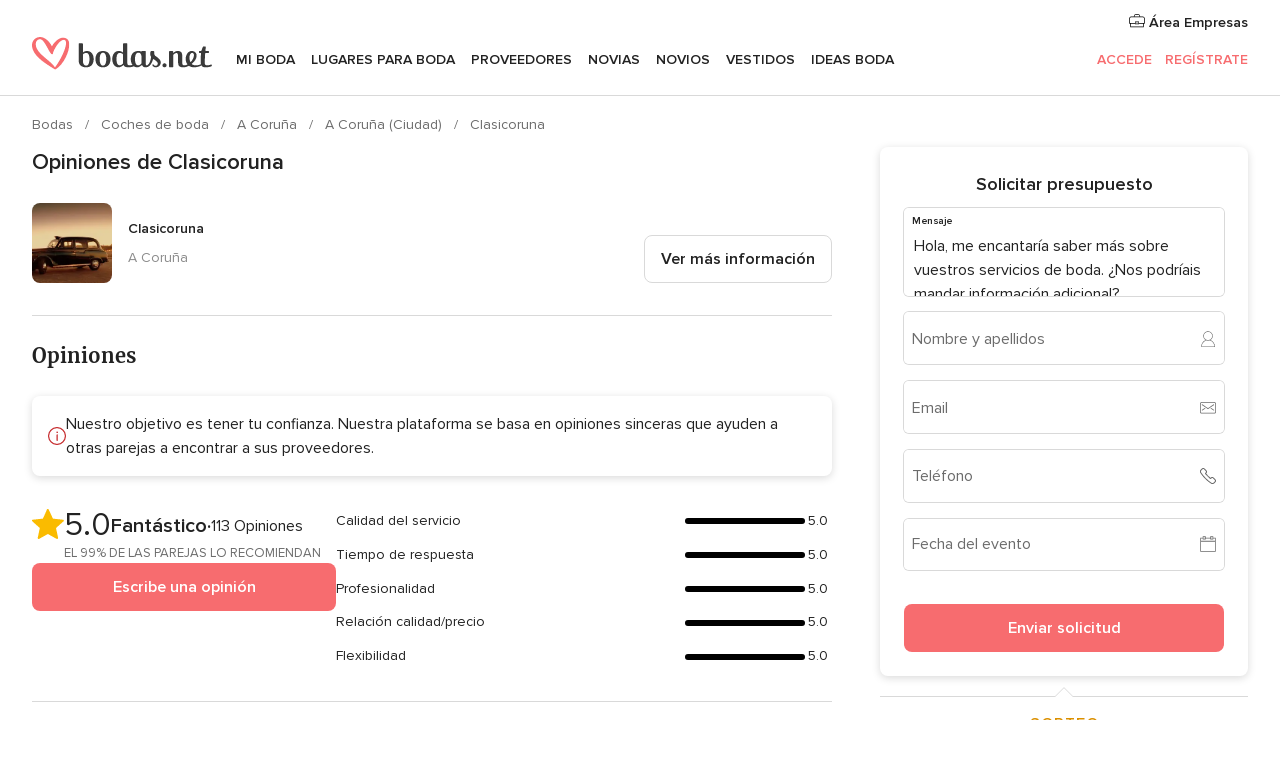

--- FILE ---
content_type: text/html; charset=UTF-8
request_url: https://www.bodas.net/coches-de-boda/clasicoruna--e20268/opiniones
body_size: 31610
content:
<!DOCTYPE html>
<html lang="es-ES" prefix="og: http://ogp.me/ns#">
<head>
<meta http-equiv="Content-Type" content="text/html; charset=utf-8">
<title>Opiniones de Clasicoruna - Bodas.net</title>
<meta name="description" content="Opiniones de Clasicoruna. La perfección se queda corta a su lado. Lo mejor para mí la atención, tanto la previa, donde se brindaron a intentar conseguir cualquier...">
<meta name="keywords" content="Opiniones de Clasicoruna, Opiniones de Coches de boda Clasicoruna, Opiniones de Proveedores Clasicoruna, Opiniones de Coches de boda A Coruña, Opiniones de Coches de boda A Coruña, ">
<meta name="robots" content="all">
<meta name="distribution" content="global">
<meta name="rating" content="general">
<meta name="pbdate" content="22:42:28 21/01/2026">
<link rel="canonical" href="https://www.bodas.net/coches-de-boda/clasicoruna--e20268">
<meta name="viewport" content="width=device-width, initial-scale=1.0">
<meta name="apple-custom-itunes-app" content="app-id=598636207">
<meta name="apple-itunes-app" content="app-id=598636207, app-argument=https://app.appsflyer.com/id598636207?pid=WP-iOS-ES&c=WP-ES-LANDINGS&s=es">
<meta name="google-play-app" content="app-id=net.bodas.launcher">
<link rel="shortcut icon" href="https://www.bodas.net/mobile/assets/img/favicon/favicon.png">

<meta property="fb:pages" content="60558433839" />
<meta property="fb:app_id" content="127038310647837" />
<meta property="og:type" content="website" />
<meta property="og:title" content="Clasicoruna" />
<meta property="og:description" content="¿Sois amantes del estilo inglés? Clasicoruna tiene una propuesta que os encantará. Ahora tendréis la posibilidad de alquilar un típico taxi inglés para disfrutar y sorprender en el día de vuestra boda. Servicios que ofrecen Un precioso taxi inglés os" />
<meta property="og:image" content="https://cdn0.bodas.net/vendor/20268/3_2/1280/JPG/15.jpeg">
<meta property="og:image:secure_url" content="https://cdn0.bodas.net/vendor/20268/3_2/1280/JPG/15.jpeg">
<meta property="og:image:alt" content="Clasicoruna">
<meta property="og:url" content="https://www.bodas.net/coches-de-boda/clasicoruna--e20268/opiniones" />
<meta name="twitter:card" content="summary_large_image" />

    <link rel="stylesheet" href="https://www.bodas.net/builds/desktop/css/symfnw-ES171-1-20260121-022_www_m_/WebBundleResponsiveMarketplaceStorefrontBodas.css">
        <script>
            var internalTrackingService = internalTrackingService || {
                triggerSubmit : function() {},
                triggerAbandon : function() {},
                loaded : false
            };
        </script>

            <script type="text/javascript">
      function getCookie (name) {var b = document.cookie.match('(^|;)\\s*' + name + '\\s*=\\s*([^;]+)'); return b ? unescape(b.pop()) : null}
      function overrideOneTrustGeo () {
        const otgeoCookie = getCookie('otgeo') || '';
        const regexp = /^([A-Za-z]+)(?:,([A-Za-z]+))?$/g;
        const matches = [...otgeoCookie.matchAll(regexp)][0];
        if (matches) {
          const countryCode = matches[1];
          const stateCode = matches[2];
          const geolocationResponse = {
            countryCode
          };
          if (stateCode) {
            geolocationResponse.stateCode = stateCode;
          }
          return {
            geolocationResponse
          };
        }
      }
      var OneTrust = overrideOneTrustGeo() || undefined;
    </script>
    <span class="ot-sdk-show-settings" style="display: none"></span>
    <script src="https://cdn.cookielaw.org/scripttemplates/otSDKStub.js" data-language="es-ES" data-domain-script="4354ed50-c10d-4696-9216-1186021c8d0c" data-ignore-ga='true' defer></script>
        <script>var isCountryCookiesActiveByDefault=false,CONSENT_ANALYTICS_GROUP="C0002",CONSENT_PERSONALIZATION_GROUP="C0003",CONSENT_TARGETED_ADVERTISING_GROUP="C0004",CONSENT_SOCIAL_MEDIA_GROUP="C0005",cookieConsentContent='',hideCookieConsentLayer= '', OptanonAlertBoxClosed='';hideCookieConsentLayer=getCookie('hideCookieConsentLayer');OptanonAlertBoxClosed=getCookie('OptanonAlertBoxClosed');if(hideCookieConsentLayer==="1"||Boolean(OptanonAlertBoxClosed)){cookieConsentContent=queryStringToJSON(getCookie('OptanonConsent')||'');}function getCookie(e){var o=document.cookie.match("(^|;)\\s*"+e+"\\s*=\\s*([^;]+)");return o?unescape(o.pop()):null}function queryStringToJSON(e){var o=e.split("&"),t={};return o.forEach(function(e){e=e.split("="),t[e[0]]=decodeURIComponent(e[1]||"")}),JSON.parse(JSON.stringify(t))}function isCookieGroupAllowed(e){var o=cookieConsentContent.groups;if("string"!=typeof o){if(!isCountryCookiesActiveByDefault && e===CONSENT_ANALYTICS_GROUP && getCookie('hideCookieConsentLayer')==="1"){return true}return isCountryCookiesActiveByDefault;}for(var t=o.split(","),n=0;n<t.length;n++)if(t[n].indexOf(e,0)>=0)return"1"===t[n].split(":")[1];return!1}function userHasAcceptedTheCookies(){var e=document.getElementsByTagName("body")[0],o=document.createEvent("HTMLEvents");cookieConsentContent=queryStringToJSON(getCookie("OptanonConsent")||""),!0===isCookieGroupAllowed(CONSENT_ANALYTICS_GROUP)&&(o.initEvent("analyticsCookiesHasBeenAccepted",!0,!1),e.dispatchEvent(o)),!0===isCookieGroupAllowed(CONSENT_PERSONALIZATION_GROUP)&&(o.initEvent("personalizationCookiesHasBeenAccepted",!0,!1),e.dispatchEvent(o)),!0===isCookieGroupAllowed(CONSENT_TARGETED_ADVERTISING_GROUP)&&(o.initEvent("targetedAdvertisingCookiesHasBeenAccepted",!0,!1),e.dispatchEvent(o)),!0===isCookieGroupAllowed(CONSENT_SOCIAL_MEDIA_GROUP)&&(o.initEvent("socialMediaAdvertisingCookiesHasBeenAccepted",!0,!1),e.dispatchEvent(o))}</script>
    <script>
      document.getElementsByTagName('body')[0].addEventListener('oneTrustLoaded', function () {
        if (OneTrust.GetDomainData()?.ConsentModel?.Name === 'notice only') {
          const cookiePolicyLinkSelector = document.querySelectorAll('.ot-sdk-show-settings')
          cookiePolicyLinkSelector.forEach((selector) => {
            selector.style.display = 'none'
          })
        }
      })
    </script>
        <script>
        function CMP() {
            var body = document.getElementsByTagName('body')[0];
            var event = document.createEvent('HTMLEvents');
            var callbackIAB = (tcData, success) => {
                if (success && (tcData.eventStatus === 'tcloaded' || tcData.eventStatus === 'useractioncomplete')) {
                    window.__tcfapi('removeEventListener', 2, () => {
                    }, callbackIAB);
                    if ((typeof window.Optanon !== "undefined" &&
                      !window.Optanon.GetDomainData().IsIABEnabled) ||
                      (tcData.gdprApplies &&
                        typeof window.Optanon !== "undefined" &&
                        window.Optanon.GetDomainData().IsIABEnabled &&
                        getCookie('OptanonAlertBoxClosed'))) {
                      userHasAcceptedTheCookies();
                    }
                    if (isCookieGroupAllowed(CONSENT_ANALYTICS_GROUP) !== true) {
                        event.initEvent('analyticsCookiesHasBeenDenied', true, false);
                        body.dispatchEvent(event);
                    }
                    if (isCookieGroupAllowed(CONSENT_TARGETED_ADVERTISING_GROUP) !== true) {
                        event.initEvent('targetedAdvertisingCookiesHasBeenDenied', true, false);
                        body.dispatchEvent(event);
                    }
                    if (tcData.gdprApplies && typeof window.Optanon !== "undefined" && window.Optanon.GetDomainData().IsIABEnabled) {
                        event.initEvent('IABTcDataReady', true, false);
                        body.dispatchEvent(event);
                    } else {
                        event.initEvent('nonIABCountryDataReady', true, false);
                        body.dispatchEvent(event);
                    }
                }
            }
            var cnt = 0;
            var consentSetInterval = setInterval(function () {
                cnt += 1;
                if (cnt === 600) {
                    userHasAcceptedTheCookies();
                    clearInterval(consentSetInterval);
                }
                if (typeof window.Optanon !== "undefined" && !window.Optanon.GetDomainData().IsIABEnabled) {
                    clearInterval(consentSetInterval);
                    userHasAcceptedTheCookies();
                    event.initEvent('oneTrustLoaded', true, false);
                    body.dispatchEvent(event);
                    event.initEvent('nonIABCountryDataReady', true, false);
                    body.dispatchEvent(event);
                }
                if (typeof window.__tcfapi !== "undefined") {
                    event.initEvent('oneTrustLoaded', true, false);
                    body.dispatchEvent(event);
                    clearInterval(consentSetInterval);
                    window.__tcfapi('addEventListener', 2, callbackIAB);
                }
            });
        }
                function OptanonWrapper() {
          CMP();
        }
    </script>
</head><body>
<script>
    var gtagScript = function() { var s = document.createElement("script"), el = document.getElementsByTagName("script")[0]; s.defer = true;
    s.src = "https://www.googletagmanager.com/gtag/js?id=G-QDLJBX8LD9";
    el.parentNode.insertBefore(s, el);}
    window.dataLayer = window.dataLayer || [];
    const analyticsGroupOpt = isCookieGroupAllowed(CONSENT_ANALYTICS_GROUP) === true;
    const targetedAdsOpt = isCookieGroupAllowed(CONSENT_TARGETED_ADVERTISING_GROUP) === true;
    const personalizationOpt = isCookieGroupAllowed(CONSENT_PERSONALIZATION_GROUP) === true;
                        window['gtag_enable_tcf_support'] = true;
            document.getElementsByTagName('body')[0].addEventListener('oneTrustLoaded', function () {
                gtagScript();
            });
            
    function gtag(){dataLayer.push(arguments);}
    gtag('js', new Date());

    gtag('consent', 'default', {
      'analytics_storage': analyticsGroupOpt ? 'granted' : 'denied',
      'ad_storage': targetedAdsOpt ? 'granted' : 'denied',
      'ad_user_data': targetedAdsOpt ? 'granted' : 'denied',
      'ad_user_personalization': targetedAdsOpt ? 'granted' : 'denied',
      'functionality_storage': targetedAdsOpt ? 'granted' : 'denied',
      'personalization_storage': personalizationOpt ? 'granted' : 'denied',
      'security_storage': 'granted'
    });
    gtag('set', 'ads_data_redaction', !analyticsGroupOpt);
    gtag('set', 'allow_ad_personalization_signals', analyticsGroupOpt);
    gtag('set', 'allow_google_signals', analyticsGroupOpt);
    gtag('set', 'allow_interest_groups', analyticsGroupOpt);
            gtag('config', 'G-QDLJBX8LD9', { groups: 'analytics', 'send_page_view': false });
    
                        gtag('config', 'AW-1021727564', { groups: 'adwords' });
            </script>

<div id="app-apps-download-banner" class="branch-banner-placeholder branchBannerPlaceholder"></div>


    <a class="layoutSkipMain" href="#layoutMain">Ir al contenido principal</a>
    
    <header class="layoutHeader">
        
<span class="layoutHeader__hamburger app-header-menu-toggle">
    <i class="svgIcon app-svg-async svgIcon__list-menu "   data-name="_common/list-menu" data-svg="https://cdn1.bodas.net/assets/svg/optimized/_common/list-menu.svg" data-svg-lazyload="1"></i></span>


<a class="layoutHeader__logoAnchor app-analytics-event-click"
   href="https://www.bodas.net/">
        <img src="https://www.bodas.net/assets/img/logos/gen_logoHeader.svg"   alt="Bodas"  width="180" height="33"   >
</a>

<nav class="layoutHeader__nav app-header-nav">
    <ul class="layoutNavMenu app-header-list">
        <li class="layoutNavMenu__header">
            <i class="svgIcon app-svg-async svgIcon__close layoutNavMenu__itemClose app-header-menu-toggle"   data-name="_common/close" data-svg="https://cdn1.bodas.net/assets/svg/optimized/_common/close.svg" data-svg-lazyload="1"></i>        </li>

                                <li class="layoutNavMenu__item app-header-menu-item-openSection layoutNavMenu__item--my_wedding ">
                                                                <a href="https://www.bodas.net/organizador-bodas"
                   class="layoutNavMenu__anchor app-header-menu-itemAnchor app-analytics-track-event-click "
                    data-tracking-section="header" data-tracking-category="Navigation" data-tracking-category-authed="1"
                    data-tracking-dt="tools"                >
                    Mi boda                </a>
                                    <i class="svgIcon app-svg-async svgIcon__angleRightBlood layoutNavMenu__anchorArrow"   data-name="_common/angleRightBlood" data-svg="https://cdn1.bodas.net/assets/svg/optimized/_common/angleRightBlood.svg" data-svg-lazyload="1"></i>                    
<div class="layoutNavMenuTab app-header-menu-itemDropdown">
    <div class="layoutNavMenuTab__layout">
        <div class="layoutNavMenuTab__header">
    <i class="svgIcon app-svg-async svgIcon__angleLeftBlood layoutNavMenuTab__icon app-header-menu-item-closeSection"   data-name="_common/angleLeftBlood" data-svg="https://cdn1.bodas.net/assets/svg/optimized/_common/angleLeftBlood.svg" data-svg-lazyload="1"></i>    <a class="layoutNavMenuTab__title" href="https://www.bodas.net/organizador-bodas">
        Mi boda    </a>
    <i class="svgIcon app-svg-async svgIcon__close layoutNavMenuTab__iconClose app-header-menu-toggle"   data-name="_common/close" data-svg="https://cdn1.bodas.net/assets/svg/optimized/_common/close.svg" data-svg-lazyload="1"></i></div>
<div class="layoutNavMenuTabMyWedding">
    <div class="layoutNavMenuTabMyWeddingList">
        <a class="layoutNavMenuTabMyWedding__title" href="https://www.bodas.net/organizador-bodas">
            Mi organizador de boda        </a>
        <ul class="layoutNavMenuTabMyWeddingList__content ">
            <li class="layoutNavMenuTabMyWeddingList__item layoutNavMenuTabMyWeddingList__item--viewAll">
                <a href="https://www.bodas.net/organizador-bodas">Ver todo</a>
            </li>
                                            <li class="layoutNavMenuTabMyWeddingList__item "
                                    >
                    <a href="https://www.bodas.net/agenda-tareas-boda">
                        <i class="svgIcon app-svg-async svgIcon__checklist layoutNavMenuTabMyWeddingList__itemIcon"   data-name="tools/categories/checklist" data-svg="https://cdn1.bodas.net/assets/svg/optimized/tools/categories/checklist.svg" data-svg-lazyload="1"></i>                        Agenda                    </a>
                </li>
                                            <li class="layoutNavMenuTabMyWeddingList__item "
                                    >
                    <a href="https://www.bodas.net/lista-invitados-boda">
                        <i class="svgIcon app-svg-async svgIcon__guests layoutNavMenuTabMyWeddingList__itemIcon"   data-name="tools/categories/guests" data-svg="https://cdn1.bodas.net/assets/svg/optimized/tools/categories/guests.svg" data-svg-lazyload="1"></i>                        Invitados                    </a>
                </li>
                                            <li class="layoutNavMenuTabMyWeddingList__item "
                                    >
                    <a href="https://www.bodas.net/organizador-mesas-boda">
                        <i class="svgIcon app-svg-async svgIcon__tables layoutNavMenuTabMyWeddingList__itemIcon"   data-name="tools/categories/tables" data-svg="https://cdn1.bodas.net/assets/svg/optimized/tools/categories/tables.svg" data-svg-lazyload="1"></i>                        Mesas                    </a>
                </li>
                                            <li class="layoutNavMenuTabMyWeddingList__item "
                                    >
                    <a href="https://www.bodas.net/presupuestador-boda">
                        <i class="svgIcon app-svg-async svgIcon__budget layoutNavMenuTabMyWeddingList__itemIcon"   data-name="tools/categories/budget" data-svg="https://cdn1.bodas.net/assets/svg/optimized/tools/categories/budget.svg" data-svg-lazyload="1"></i>                        Presupuestador                    </a>
                </li>
                                            <li class="layoutNavMenuTabMyWeddingList__item "
                                    >
                    <a href="https://www.bodas.net/mis-proveedores-boda">
                        <i class="svgIcon app-svg-async svgIcon__vendors layoutNavMenuTabMyWeddingList__itemIcon"   data-name="tools/categories/vendors" data-svg="https://cdn1.bodas.net/assets/svg/optimized/tools/categories/vendors.svg" data-svg-lazyload="1"></i>                        Proveedores                    </a>
                </li>
                                            <li class="layoutNavMenuTabMyWeddingList__item "
                                    >
                    <a href="https://www.bodas.net/mis-vestidos-novia">
                        <i class="svgIcon app-svg-async svgIcon__dresses layoutNavMenuTabMyWeddingList__itemIcon"   data-name="tools/categories/dresses" data-svg="https://cdn1.bodas.net/assets/svg/optimized/tools/categories/dresses.svg" data-svg-lazyload="1"></i>                        Vestidos                    </a>
                </li>
                                            <li class="layoutNavMenuTabMyWeddingList__item "
                                    >
                    <a href="https://www.bodas.net/website/index.php?actionReferrer=8">
                        <i class="svgIcon app-svg-async svgIcon__website layoutNavMenuTabMyWeddingList__itemIcon"   data-name="tools/categories/website" data-svg="https://cdn1.bodas.net/assets/svg/optimized/tools/categories/website.svg" data-svg-lazyload="1"></i>                        Web de boda                    </a>
                </li>
                                            <li class="layoutNavMenuTabMyWeddingList__item app-analytics-track-event-click"
                                            data-tracking-category="Navigation"
                        data-tracking-section="header_venues"
                        data-tracking-dt="contest"
                                    >
                    <a href="https://www.bodas.net/sorteo">
                        <i class="svgIcon app-svg-async svgIcon__contest layoutNavMenuTabMyWeddingList__itemIcon"   data-name="tools/categories/contest" data-svg="https://cdn1.bodas.net/assets/svg/optimized/tools/categories/contest.svg" data-svg-lazyload="1"></i>                        Sorteo                    </a>
                </li>
                    </ul>
    </div>
        <div class="layoutNavMenuTabMyWeddingBanners">
                    
<div class="layoutNavMenuBannerBox app-header-menu-banner app-link "
     data-href="https://www.bodas.net/app-bodas"
     >
    <div class="layoutNavMenuBannerBox__content">
                    <p class="layoutNavMenuBannerBox__title">Descárgate la app</p>
                <span class="layoutNavMenuBannerBox__subtitle">Organiza tu boda donde y cuando quieras</span>
    </div>
                <img data-src="https://www.bodas.net/assets/img/logos/square-icon.svg"  class="lazyload layoutNavMenuBannerBox__icon" alt="Icono de app"  width="60" height="60"  >
    </div>
                                            
<div class="layoutNavMenuBannerBox app-header-menu-banner app-link "
     data-href="https://www.bodas.net/album-boda-wedshoots"
     >
    <div class="layoutNavMenuBannerBox__content">
                    <a class="layoutNavMenuBannerBox__title" href="https://www.bodas.net/album-boda-wedshoots">Wedshoots</a>
                <span class="layoutNavMenuBannerBox__subtitle">Todas las fotos de tus invitados recopiladas en un álbum</span>
    </div>
                <img data-src="https://www.bodas.net/assets/img/wedshoots/ico_wedshoots.svg"  class="lazyload layoutNavMenuBannerBox__icon" alt="Icono de Wedshoots"  width="60" height="60"  >
    </div>
                        </div>
</div>    </div>
</div>
                            </li>
                                <li class="layoutNavMenu__item app-header-menu-item-openSection layoutNavMenu__item--venues ">
                                                                <a href="https://www.bodas.net/bodas/banquetes"
                   class="layoutNavMenu__anchor app-header-menu-itemAnchor app-analytics-track-event-click "
                    data-tracking-section="header" data-tracking-category="Navigation" data-tracking-category-authed="1"
                    data-tracking-dt="venues"                >
                    Lugares para Boda                </a>
                                    <i class="svgIcon app-svg-async svgIcon__angleRightBlood layoutNavMenu__anchorArrow"   data-name="_common/angleRightBlood" data-svg="https://cdn1.bodas.net/assets/svg/optimized/_common/angleRightBlood.svg" data-svg-lazyload="1"></i>                    
<div class="layoutNavMenuTab app-header-menu-itemDropdown">
    <div class="layoutNavMenuTab__layout">
        
<div class="layoutNavMenuTab__header">
    <i class="svgIcon app-svg-async svgIcon__angleLeftBlood layoutNavMenuTab__icon app-header-menu-item-closeSection"   data-name="_common/angleLeftBlood" data-svg="https://cdn1.bodas.net/assets/svg/optimized/_common/angleLeftBlood.svg" data-svg-lazyload="1"></i>    <a class="layoutNavMenuTab__title" href="https://www.bodas.net/bodas/banquetes">
        Lugares para Boda    </a>
    <i class="svgIcon app-svg-async svgIcon__close layoutNavMenuTab__iconClose app-header-menu-toggle"   data-name="_common/close" data-svg="https://cdn1.bodas.net/assets/svg/optimized/_common/close.svg" data-svg-lazyload="1"></i></div>
<div class="layoutNavMenuTabVenues">
    <div class="layoutNavMenuTabVenues__categories">
        <div class="layoutNavMenuTabVenuesList">
            <a class="layoutNavMenuTabVenues__title"
               href="https://www.bodas.net/bodas/banquetes">
                Lugares para Boda            </a>
            <ul class="layoutNavMenuTabVenuesList__content">
                <li class="layoutNavMenuTabVenuesList__item layoutNavMenuTabVenuesList__item--viewAll">
                    <a href="https://www.bodas.net/bodas/banquetes">Ver todo</a>
                </li>
                                    <li class="layoutNavMenuTabVenuesList__item">
                        <a href="https://www.bodas.net/bodas/banquetes/fincas">
                            Fincas                        </a>
                    </li>
                                    <li class="layoutNavMenuTabVenuesList__item">
                        <a href="https://www.bodas.net/bodas/banquetes/masias">
                            Masías                        </a>
                    </li>
                                    <li class="layoutNavMenuTabVenuesList__item">
                        <a href="https://www.bodas.net/bodas/banquetes/hoteles">
                            Hoteles                        </a>
                    </li>
                                    <li class="layoutNavMenuTabVenuesList__item">
                        <a href="https://www.bodas.net/bodas/banquetes/restaurantes">
                            Restaurantes                        </a>
                    </li>
                                    <li class="layoutNavMenuTabVenuesList__item">
                        <a href="https://www.bodas.net/bodas/banquetes/salones-de-boda">
                            Salones de Boda                        </a>
                    </li>
                                    <li class="layoutNavMenuTabVenuesList__item">
                        <a href="https://www.bodas.net/bodas/banquetes/castillos">
                            Castillos                        </a>
                    </li>
                                    <li class="layoutNavMenuTabVenuesList__item">
                        <a href="https://www.bodas.net/bodas/banquetes/cortijos">
                            Cortijos                        </a>
                    </li>
                                    <li class="layoutNavMenuTabVenuesList__item">
                        <a href="https://www.bodas.net/bodas/banquetes/haciendas">
                            Haciendas                        </a>
                    </li>
                                    <li class="layoutNavMenuTabVenuesList__item">
                        <a href="https://www.bodas.net/bodas/banquetes/bodegas">
                            Bodegas                        </a>
                    </li>
                                    <li class="layoutNavMenuTabVenuesList__item">
                        <a href="https://www.bodas.net/bodas/banquetes/espacios-singulares">
                            Espacios Singulares                        </a>
                    </li>
                                    <li class="layoutNavMenuTabVenuesList__item">
                        <a href="https://www.bodas.net/bodas/banquetes/bodas-en-la-playa">
                            Bodas en la playa                        </a>
                    </li>
                                                    <li class="layoutNavMenuTabVenuesList__item layoutNavMenuTabVenuesList__item--highlight">
                        <a href="https://www.bodas.net/promociones/banquetes">
                            Promociones                        </a>
                    </li>
                            </ul>
        </div>
    </div>
    
            <div class="layoutNavMenuTabVenuesBanners">
                            
<div class="layoutNavMenuBannerBox app-header-menu-banner app-link app-analytics-track-event-click"
     data-href="https://www.bodas.net/destination-wedding"
                  data-tracking-section=header_venues                      data-tracking-category=Navigation                      data-tracking-dt=destination_weddings         >
    <div class="layoutNavMenuBannerBox__content">
                    <p class="layoutNavMenuBannerBox__title">Destination Weddings</p>
                <span class="layoutNavMenuBannerBox__subtitle">Cásate en el país que siempre has soñado.</span>
    </div>
            <img class="svgIcon svgIcon__plane_destination layoutNavMenuBannerBox__icon lazyload" data-src="https://cdn1.bodas.net/assets/svg/original/illustration/plane_destination.svg"  alt="illustration plane destination" width="56" height="56" >    </div>
                                        
<div class="layoutNavMenuBannerBox app-header-menu-banner app-link app-analytics-track-event-click"
     data-href="https://www.bodas.net/sorteo"
                  data-tracking-section=header_venues                      data-tracking-category=Navigation                      data-tracking-dt=contest         >
    <div class="layoutNavMenuBannerBox__content">
                    <p class="layoutNavMenuBannerBox__title">Gana 5.000&euro;</p>
                <span class="layoutNavMenuBannerBox__subtitle">Participa en la 159ª edición del sorteo de Bodas.net</span>
    </div>
            <img class="svgIcon svgIcon__stars layoutNavMenuBannerBox__icon lazyload" data-src="https://cdn1.bodas.net/assets/svg/original/illustration/stars.svg"  alt="illustration stars" width="56" height="56" >    </div>
                    </div>
    </div>
    </div>
</div>
                            </li>
                                <li class="layoutNavMenu__item app-header-menu-item-openSection layoutNavMenu__item--vendors ">
                                                                <a href="https://www.bodas.net/bodas/proveedores"
                   class="layoutNavMenu__anchor app-header-menu-itemAnchor app-analytics-track-event-click "
                    data-tracking-section="header" data-tracking-category="Navigation" data-tracking-category-authed="1"
                    data-tracking-dt="vendors"                >
                    Proveedores                </a>
                                    <i class="svgIcon app-svg-async svgIcon__angleRightBlood layoutNavMenu__anchorArrow"   data-name="_common/angleRightBlood" data-svg="https://cdn1.bodas.net/assets/svg/optimized/_common/angleRightBlood.svg" data-svg-lazyload="1"></i>                    
<div class="layoutNavMenuTab app-header-menu-itemDropdown">
    <div class="layoutNavMenuTab__layout">
        
<div class="layoutNavMenuTab__header">
    <i class="svgIcon app-svg-async svgIcon__angleLeftBlood layoutNavMenuTab__icon app-header-menu-item-closeSection"   data-name="_common/angleLeftBlood" data-svg="https://cdn1.bodas.net/assets/svg/optimized/_common/angleLeftBlood.svg" data-svg-lazyload="1"></i>    <a class="layoutNavMenuTab__title" href="https://www.bodas.net/bodas/proveedores">
        Proveedores    </a>
    <i class="svgIcon app-svg-async svgIcon__close layoutNavMenuTab__iconClose app-header-menu-toggle"   data-name="_common/close" data-svg="https://cdn1.bodas.net/assets/svg/optimized/_common/close.svg" data-svg-lazyload="1"></i></div>
<div class="layoutNavMenuTabVendors">
    <div class="layoutNavMenuTabVendors__content">
        <div class="layoutNavMenuTabVendorsList">
            <a class="layoutNavMenuTabVendors__title" href="https://www.bodas.net/bodas/proveedores">
                Empieza a contratar tus proveedores            </a>
            <ul class="layoutNavMenuTabVendorsList__content">
                <li class="layoutNavMenuTabVendorsList__item layoutNavMenuTabVendorsList__item--viewAll">
                    <a href="https://www.bodas.net/bodas/proveedores">Ver todo</a>
                </li>
                                    <li class="layoutNavMenuTabVendorsList__item">
                        <i class="svgIcon app-svg-async svgIcon__categPhoto layoutNavMenuTabVendorsList__itemIcon"   data-name="vendors/categories/categPhoto" data-svg="https://cdn1.bodas.net/assets/svg/optimized/vendors/categories/categPhoto.svg" data-svg-lazyload="1"></i>                        <a href="https://www.bodas.net/bodas/proveedores/fotografos">
                            Fotógrafos                        </a>
                    </li>
                                    <li class="layoutNavMenuTabVendorsList__item">
                        <i class="svgIcon app-svg-async svgIcon__categVideo layoutNavMenuTabVendorsList__itemIcon"   data-name="vendors/categories/categVideo" data-svg="https://cdn1.bodas.net/assets/svg/optimized/vendors/categories/categVideo.svg" data-svg-lazyload="1"></i>                        <a href="https://www.bodas.net/bodas/proveedores/video">
                            Vídeo                        </a>
                    </li>
                                    <li class="layoutNavMenuTabVendorsList__item">
                        <i class="svgIcon app-svg-async svgIcon__categMusic layoutNavMenuTabVendorsList__itemIcon"   data-name="vendors/categories/categMusic" data-svg="https://cdn1.bodas.net/assets/svg/optimized/vendors/categories/categMusic.svg" data-svg-lazyload="1"></i>                        <a href="https://www.bodas.net/bodas/proveedores/musica">
                            Música                        </a>
                    </li>
                                    <li class="layoutNavMenuTabVendorsList__item">
                        <i class="svgIcon app-svg-async svgIcon__categCatering layoutNavMenuTabVendorsList__itemIcon"   data-name="vendors/categories/categCatering" data-svg="https://cdn1.bodas.net/assets/svg/optimized/vendors/categories/categCatering.svg" data-svg-lazyload="1"></i>                        <a href="https://www.bodas.net/bodas/proveedores/catering">
                            Catering                        </a>
                    </li>
                                    <li class="layoutNavMenuTabVendorsList__item">
                        <i class="svgIcon app-svg-async svgIcon__categRental layoutNavMenuTabVendorsList__itemIcon"   data-name="vendors/categories/categRental" data-svg="https://cdn1.bodas.net/assets/svg/optimized/vendors/categories/categRental.svg" data-svg-lazyload="1"></i>                        <a href="https://www.bodas.net/bodas/proveedores/coches-de-boda">
                            Coches de boda                        </a>
                    </li>
                                    <li class="layoutNavMenuTabVendorsList__item">
                        <i class="svgIcon app-svg-async svgIcon__categTransport layoutNavMenuTabVendorsList__itemIcon"   data-name="vendors/categories/categTransport" data-svg="https://cdn1.bodas.net/assets/svg/optimized/vendors/categories/categTransport.svg" data-svg-lazyload="1"></i>                        <a href="https://www.bodas.net/bodas/proveedores/autobuses">
                            Autobuses                        </a>
                    </li>
                                    <li class="layoutNavMenuTabVendorsList__item">
                        <i class="svgIcon app-svg-async svgIcon__categFlower layoutNavMenuTabVendorsList__itemIcon"   data-name="vendors/categories/categFlower" data-svg="https://cdn1.bodas.net/assets/svg/optimized/vendors/categories/categFlower.svg" data-svg-lazyload="1"></i>                        <a href="https://www.bodas.net/bodas/proveedores/floristerias">
                            Floristerías                        </a>
                    </li>
                                    <li class="layoutNavMenuTabVendorsList__item">
                        <i class="svgIcon app-svg-async svgIcon__categInvite layoutNavMenuTabVendorsList__itemIcon"   data-name="vendors/categories/categInvite" data-svg="https://cdn1.bodas.net/assets/svg/optimized/vendors/categories/categInvite.svg" data-svg-lazyload="1"></i>                        <a href="https://www.bodas.net/bodas/proveedores/invitaciones-de-boda">
                            Invitaciones de boda                        </a>
                    </li>
                                    <li class="layoutNavMenuTabVendorsList__item">
                        <i class="svgIcon app-svg-async svgIcon__categGift layoutNavMenuTabVendorsList__itemIcon"   data-name="vendors/categories/categGift" data-svg="https://cdn1.bodas.net/assets/svg/optimized/vendors/categories/categGift.svg" data-svg-lazyload="1"></i>                        <a href="https://www.bodas.net/bodas/proveedores/detalles-de-bodas">
                            Detalles de bodas                        </a>
                    </li>
                                    <li class="layoutNavMenuTabVendorsList__item">
                        <i class="svgIcon app-svg-async svgIcon__categPlane layoutNavMenuTabVendorsList__itemIcon"   data-name="vendors/categories/categPlane" data-svg="https://cdn1.bodas.net/assets/svg/optimized/vendors/categories/categPlane.svg" data-svg-lazyload="1"></i>                        <a href="https://www.bodas.net/bodas/proveedores/viaje-de-novios">
                            Viaje de novios                        </a>
                    </li>
                            </ul>
        </div>
                <div class="layoutNavMenuTabVendorsListOthers">
            <p class="layoutNavMenuTabVendorsListOthers__subtitle">Otras categorías</p>
            <ul class="layoutNavMenuTabVendorsListOthers__container">
                                    <li class="layoutNavMenuTabVendorsListOthers__item">
                        <a href="https://www.bodas.net/bodas/proveedores/mobiliario">
                            Mobiliario                        </a>
                    </li>
                                    <li class="layoutNavMenuTabVendorsListOthers__item">
                        <a href="https://www.bodas.net/bodas/proveedores/carpas">
                            Carpas                        </a>
                    </li>
                                    <li class="layoutNavMenuTabVendorsListOthers__item">
                        <a href="https://www.bodas.net/bodas/proveedores/animacion">
                            Animación                        </a>
                    </li>
                                    <li class="layoutNavMenuTabVendorsListOthers__item">
                        <a href="https://www.bodas.net/bodas/proveedores/decoracion-para-bodas">
                            Decoración para bodas                        </a>
                    </li>
                                    <li class="layoutNavMenuTabVendorsListOthers__item">
                        <a href="https://www.bodas.net/bodas/proveedores/listas-de-boda">
                            Listas de boda                        </a>
                    </li>
                                    <li class="layoutNavMenuTabVendorsListOthers__item">
                        <a href="https://www.bodas.net/bodas/proveedores/organizacion-bodas">
                            Organización Bodas                        </a>
                    </li>
                                    <li class="layoutNavMenuTabVendorsListOthers__item">
                        <a href="https://www.bodas.net/bodas/proveedores/tartas-de-boda">
                            Tartas de boda                        </a>
                    </li>
                                    <li class="layoutNavMenuTabVendorsListOthers__item">
                        <a href="https://www.bodas.net/bodas/proveedores/food-truck-y-mesas-dulces">
                            Food truck y mesas dulces                        </a>
                    </li>
                                                    <li class="layoutNavMenuTabVendorsListOthers__deals">
                        <a href="https://www.bodas.net/promociones/proveedores">
                            Promociones                        </a>
                    </li>
                            </ul>
        </div>
    </div>
    <div class="layoutNavMenuTabVendorsBanners">
                    
<div class="layoutNavMenuBannerBox app-header-menu-banner app-link app-analytics-track-event-click"
     data-href="https://www.bodas.net/destination-wedding"
                  data-tracking-section=header_vendors                      data-tracking-category=Navigation                      data-tracking-dt=destination_weddings         >
    <div class="layoutNavMenuBannerBox__content">
                    <p class="layoutNavMenuBannerBox__title">Destination Weddings</p>
                <span class="layoutNavMenuBannerBox__subtitle">Cásate en el país que siempre has soñado.</span>
    </div>
            <img class="svgIcon svgIcon__plane_destination layoutNavMenuBannerBox__icon lazyload" data-src="https://cdn1.bodas.net/assets/svg/original/illustration/plane_destination.svg"  alt="illustration plane destination" width="56" height="56" >    </div>
                            
<div class="layoutNavMenuBannerBox app-header-menu-banner app-link app-analytics-track-event-click"
     data-href="https://www.bodas.net/sorteo"
                  data-tracking-section=header_vendors                      data-tracking-category=Navigation                      data-tracking-dt=contest         >
    <div class="layoutNavMenuBannerBox__content">
                    <p class="layoutNavMenuBannerBox__title">Gana 5.000&euro;</p>
                <span class="layoutNavMenuBannerBox__subtitle">Participa en la 159ª edición del sorteo de Bodas.net</span>
    </div>
            <img class="svgIcon svgIcon__stars layoutNavMenuBannerBox__icon lazyload" data-src="https://cdn1.bodas.net/assets/svg/original/illustration/stars.svg"  alt="illustration stars" width="56" height="56" >    </div>
                    </div>
            <div class="layoutNavMenuTabVendorsOtherTabs">
                            <div class="layoutNavMenuTabVendorsBride">
                    <p class="layoutNavMenuTabVendorsOtherTabs__subtitle">Novias</p>
                    <ul class="layoutNavMenuTabVendorsOtherTabsList">
                                                    <li class="layoutNavMenuTabVendorsOtherTabsList__item">
                                <a href="https://www.bodas.net/bodas/novias/talleres-de-novia">
                                    Talleres de novia                                </a>
                            </li>
                                                    <li class="layoutNavMenuTabVendorsOtherTabsList__item">
                                <a href="https://www.bodas.net/bodas/novias/tiendas-de-novia">
                                    Tiendas de novia                                </a>
                            </li>
                                                    <li class="layoutNavMenuTabVendorsOtherTabsList__item">
                                <a href="https://www.bodas.net/bodas/novias/complementos-novia">
                                    Complementos novia                                </a>
                            </li>
                                                    <li class="layoutNavMenuTabVendorsOtherTabsList__item">
                                <a href="https://www.bodas.net/bodas/novias/joyeria">
                                    Joyería                                </a>
                            </li>
                                                    <li class="layoutNavMenuTabVendorsOtherTabsList__item">
                                <a href="https://www.bodas.net/bodas/novias/belleza-novias">
                                    Belleza Novias                                </a>
                            </li>
                                                    <li class="layoutNavMenuTabVendorsOtherTabsList__item">
                                <a href="https://www.bodas.net/bodas/novias/trajes-fiesta">
                                    Trajes fiesta                                </a>
                            </li>
                                                    <li class="layoutNavMenuTabVendorsOtherTabsList__item">
                                <a href="https://www.bodas.net/bodas/novias/trajes-madrina">
                                    Trajes madrina                                </a>
                            </li>
                                                    <li class="layoutNavMenuTabVendorsOtherTabsList__item">
                                <a href="https://www.bodas.net/bodas/novias/vestidos-de-arras">
                                    Vestidos de arras                                </a>
                            </li>
                                                <li class="layoutNavMenuTabVendorsOtherTabsList__item layoutNavMenuTabVendorsOtherTabsList__item--deals">
                            <a href="https://www.bodas.net/promociones/novias">
                                Promociones                            </a>
                        </li>
                    </ul>
                </div>
                                        <div class="layoutNavMenuTabVendorsGrooms">
                    <p class="layoutNavMenuTabVendorsOtherTabs__subtitle">Novios</p>
                    <ul class="layoutNavMenuTabVendorsOtherTabsList">
                                                    <li class="layoutNavMenuTabVendorsOtherTabsList__item">
                                <a href="https://www.bodas.net/bodas/novios/trajes-novio">
                                    Trajes novio                                </a>
                            </li>
                                                    <li class="layoutNavMenuTabVendorsOtherTabsList__item">
                                <a href="https://www.bodas.net/bodas/novios/alquiler-trajes">
                                    Alquiler Trajes                                </a>
                            </li>
                                                    <li class="layoutNavMenuTabVendorsOtherTabsList__item">
                                <a href="https://www.bodas.net/bodas/novios/complementos-novio">
                                    Complementos novio                                </a>
                            </li>
                                                    <li class="layoutNavMenuTabVendorsOtherTabsList__item">
                                <a href="https://www.bodas.net/bodas/novios/cuidado-masculino">
                                    Cuidado masculino                                </a>
                            </li>
                                                <li class="layoutNavMenuTabVendorsOtherTabsList__item layoutNavMenuTabVendorsOtherTabsList__item--deals">
                            <a href="https://www.bodas.net/promociones/novios">
                                Promociones                            </a>
                        </li>
                    </ul>
                </div>
                </div>
    </div>    </div>
</div>
                            </li>
                                <li class="layoutNavMenu__item app-header-menu-item-openSection layoutNavMenu__item--brides ">
                                                                <a href="https://www.bodas.net/bodas/novias"
                   class="layoutNavMenu__anchor app-header-menu-itemAnchor app-analytics-track-event-click "
                    data-tracking-section="header" data-tracking-category="Navigation" data-tracking-category-authed="1"
                                    >
                    Novias                </a>
                                    <i class="svgIcon app-svg-async svgIcon__angleRightBlood layoutNavMenu__anchorArrow"   data-name="_common/angleRightBlood" data-svg="https://cdn1.bodas.net/assets/svg/optimized/_common/angleRightBlood.svg" data-svg-lazyload="1"></i>                    
<div class="layoutNavMenuTab app-header-menu-itemDropdown">
    <div class="layoutNavMenuTab__layout">
        
<div class="layoutNavMenuTab__header">
    <i class="svgIcon app-svg-async svgIcon__angleLeftBlood layoutNavMenuTab__icon app-header-menu-item-closeSection"   data-name="_common/angleLeftBlood" data-svg="https://cdn1.bodas.net/assets/svg/optimized/_common/angleLeftBlood.svg" data-svg-lazyload="1"></i>    <a class="layoutNavMenuTab__title" href="https://www.bodas.net/bodas/novias">
        Novias    </a>
    <i class="svgIcon app-svg-async svgIcon__close layoutNavMenuTab__iconClose app-header-menu-toggle"   data-name="_common/close" data-svg="https://cdn1.bodas.net/assets/svg/optimized/_common/close.svg" data-svg-lazyload="1"></i></div>
<div class="layoutNavMenuTabBridesGrooms">
    <div class="layoutNavMenuTabBridesGroomsList">
        <a class="layoutNavMenuTabBridesGrooms__title" href="https://www.bodas.net/bodas/novias">
            Novias        </a>
        <ul class="layoutNavMenuTabBridesGroomsList__content">
            <li class="layoutNavMenuTabBridesGroomsList__item layoutNavMenuTabBridesGroomsList__item--viewAll">
                <a href="https://www.bodas.net/bodas/novias">Ver todo</a>
            </li>
                            <li class="layoutNavMenuTabBridesGroomsList__item">
                    <a href="https://www.bodas.net/bodas/novias/talleres-de-novia">
                        Talleres de novia                    </a>
                </li>
                            <li class="layoutNavMenuTabBridesGroomsList__item">
                    <a href="https://www.bodas.net/bodas/novias/tiendas-de-novia">
                        Tiendas de novia                    </a>
                </li>
                            <li class="layoutNavMenuTabBridesGroomsList__item">
                    <a href="https://www.bodas.net/bodas/novias/complementos-novia">
                        Complementos novia                    </a>
                </li>
                            <li class="layoutNavMenuTabBridesGroomsList__item">
                    <a href="https://www.bodas.net/bodas/novias/joyeria">
                        Joyería                    </a>
                </li>
                            <li class="layoutNavMenuTabBridesGroomsList__item">
                    <a href="https://www.bodas.net/bodas/novias/belleza-novias">
                        Belleza Novias                    </a>
                </li>
                            <li class="layoutNavMenuTabBridesGroomsList__item">
                    <a href="https://www.bodas.net/bodas/novias/trajes-fiesta">
                        Trajes fiesta                    </a>
                </li>
                            <li class="layoutNavMenuTabBridesGroomsList__item">
                    <a href="https://www.bodas.net/bodas/novias/trajes-madrina">
                        Trajes madrina                    </a>
                </li>
                            <li class="layoutNavMenuTabBridesGroomsList__item">
                    <a href="https://www.bodas.net/bodas/novias/vestidos-de-arras">
                        Vestidos de arras                    </a>
                </li>
                        <li class="layoutNavMenuTabBridesGroomsList__item layoutNavMenuTabBridesGroomsList__item--highlight">
                <a href="https://www.bodas.net/promociones/novias">
                    Promociones                </a>
            </li>
        </ul>
    </div>
            <div class="layoutNavMenuTabBridesGroomsBanner">
            
<div class="layoutNavMenuBannerBox app-header-menu-banner app-link "
     data-href="https://www.bodas.net/vestidos-novias"
     >
    <div class="layoutNavMenuBannerBox__content">
                    <p class="layoutNavMenuBannerBox__title">Catálogo de vestidos</p>
                <span class="layoutNavMenuBannerBox__subtitle">Elige el tuyo y encuentra tu tienda más cercana.</span>
    </div>
            <img class="svgIcon svgIcon__dress layoutNavMenuBannerBox__icon lazyload" data-src="https://cdn1.bodas.net/assets/svg/original/illustration/dress.svg"  alt="illustration dress" width="56" height="56" >    </div>
        </div>
    </div>    </div>
</div>
                            </li>
                                <li class="layoutNavMenu__item app-header-menu-item-openSection layoutNavMenu__item--grooms ">
                                                                <a href="https://www.bodas.net/bodas/novios"
                   class="layoutNavMenu__anchor app-header-menu-itemAnchor app-analytics-track-event-click "
                    data-tracking-section="header" data-tracking-category="Navigation" data-tracking-category-authed="1"
                                    >
                    Novios                </a>
                                    <i class="svgIcon app-svg-async svgIcon__angleRightBlood layoutNavMenu__anchorArrow"   data-name="_common/angleRightBlood" data-svg="https://cdn1.bodas.net/assets/svg/optimized/_common/angleRightBlood.svg" data-svg-lazyload="1"></i>                    
<div class="layoutNavMenuTab app-header-menu-itemDropdown">
    <div class="layoutNavMenuTab__layout">
        
<div class="layoutNavMenuTab__header">
    <i class="svgIcon app-svg-async svgIcon__angleLeftBlood layoutNavMenuTab__icon app-header-menu-item-closeSection"   data-name="_common/angleLeftBlood" data-svg="https://cdn1.bodas.net/assets/svg/optimized/_common/angleLeftBlood.svg" data-svg-lazyload="1"></i>    <a class="layoutNavMenuTab__title" href="https://www.bodas.net/bodas/novios">
        Novios    </a>
    <i class="svgIcon app-svg-async svgIcon__close layoutNavMenuTab__iconClose app-header-menu-toggle"   data-name="_common/close" data-svg="https://cdn1.bodas.net/assets/svg/optimized/_common/close.svg" data-svg-lazyload="1"></i></div>
<div class="layoutNavMenuTabBridesGrooms">
    <div class="layoutNavMenuTabBridesGroomsList">
        <a class="layoutNavMenuTabBridesGrooms__title" href="https://www.bodas.net/bodas/novios">
            Novios        </a>
        <ul class="layoutNavMenuTabBridesGroomsList__content">
            <li class="layoutNavMenuTabBridesGroomsList__item layoutNavMenuTabBridesGroomsList__item--viewAll">
                <a href="https://www.bodas.net/bodas/novios">Ver todo</a>
            </li>
                            <li class="layoutNavMenuTabBridesGroomsList__item">
                    <a href="https://www.bodas.net/bodas/novios/trajes-novio">
                        Trajes novio                    </a>
                </li>
                            <li class="layoutNavMenuTabBridesGroomsList__item">
                    <a href="https://www.bodas.net/bodas/novios/alquiler-trajes">
                        Alquiler Trajes                    </a>
                </li>
                            <li class="layoutNavMenuTabBridesGroomsList__item">
                    <a href="https://www.bodas.net/bodas/novios/complementos-novio">
                        Complementos novio                    </a>
                </li>
                            <li class="layoutNavMenuTabBridesGroomsList__item">
                    <a href="https://www.bodas.net/bodas/novios/cuidado-masculino">
                        Cuidado masculino                    </a>
                </li>
                        <li class="layoutNavMenuTabBridesGroomsList__item layoutNavMenuTabBridesGroomsList__item--highlight">
                <a href="https://www.bodas.net/promociones/novios">
                    Promociones                </a>
            </li>
        </ul>
    </div>
            <div class="layoutNavMenuTabBridesGroomsBanner">
            
<div class="layoutNavMenuBannerBox app-header-menu-banner app-link "
     data-href="https://www.bodas.net/trajes-novio"
     >
    <div class="layoutNavMenuBannerBox__content">
                    <p class="layoutNavMenuBannerBox__title">Catálogo de trajes</p>
                <span class="layoutNavMenuBannerBox__subtitle">Elige el tuyo y encuentra tu tienda más cercana.</span>
    </div>
            <img class="svgIcon svgIcon__bowtie_blue layoutNavMenuBannerBox__icon lazyload" data-src="https://cdn1.bodas.net/assets/svg/original/illustration/bowtie_blue.svg"  alt="illustration bowtie blue" width="56" height="56" >    </div>
        </div>
    </div>    </div>
</div>
                            </li>
                                <li class="layoutNavMenu__item app-header-menu-item-openSection layoutNavMenu__item--dresses ">
                                                                <a href="https://www.bodas.net/vestidos-novias"
                   class="layoutNavMenu__anchor app-header-menu-itemAnchor app-analytics-track-event-click "
                    data-tracking-section="header" data-tracking-category="Navigation" data-tracking-category-authed="1"
                    data-tracking-dt="dresses"                >
                    Vestidos                </a>
                                    <i class="svgIcon app-svg-async svgIcon__angleRightBlood layoutNavMenu__anchorArrow"   data-name="_common/angleRightBlood" data-svg="https://cdn1.bodas.net/assets/svg/optimized/_common/angleRightBlood.svg" data-svg-lazyload="1"></i>                    
<div class="layoutNavMenuTab app-header-menu-itemDropdown">
    <div class="layoutNavMenuTab__layout">
        
<div class="layoutNavMenuTab__header">
    <i class="svgIcon app-svg-async svgIcon__angleLeftBlood layoutNavMenuTab__icon app-header-menu-item-closeSection"   data-name="_common/angleLeftBlood" data-svg="https://cdn1.bodas.net/assets/svg/optimized/_common/angleLeftBlood.svg" data-svg-lazyload="1"></i>    <a class="layoutNavMenuTab__title" href="https://www.bodas.net/vestidos-novias">
        Vestidos    </a>
    <i class="svgIcon app-svg-async svgIcon__close layoutNavMenuTab__iconClose app-header-menu-toggle"   data-name="_common/close" data-svg="https://cdn1.bodas.net/assets/svg/optimized/_common/close.svg" data-svg-lazyload="1"></i></div>
<div class="layoutNavMenuTabDresses">
    <div class="layoutNavMenuTabDressesList">
        <a class="layoutNavMenuTabDresses__title" href="https://www.bodas.net/vestidos-novias">
            Lo último en moda nupcial        </a>
        <ul class="layoutNavMenuTabDressesList__content">
            <li class="layoutNavMenuTabDressesList__item layoutNavMenuTabDressesList__item--viewAll">
                <a href="https://www.bodas.net/vestidos-novias">Ver todo</a>
            </li>
                            <li class="layoutNavMenuTabDressesList__item">
                    <a href="https://www.bodas.net/vestidos-novias" class="layoutNavMenuTabDressesList__Link">
                        <i class="svgIcon app-svg-async svgIcon__bride-dress layoutNavMenuTabDressesList__itemIcon"   data-name="dresses/categories/bride-dress" data-svg="https://cdn1.bodas.net/assets/svg/optimized/dresses/categories/bride-dress.svg" data-svg-lazyload="1"></i>                        Novia                    </a>
                </li>
                            <li class="layoutNavMenuTabDressesList__item">
                    <a href="https://www.bodas.net/trajes-novio" class="layoutNavMenuTabDressesList__Link">
                        <i class="svgIcon app-svg-async svgIcon__suit layoutNavMenuTabDressesList__itemIcon"   data-name="dresses/categories/suit" data-svg="https://cdn1.bodas.net/assets/svg/optimized/dresses/categories/suit.svg" data-svg-lazyload="1"></i>                        Novio                    </a>
                </li>
                            <li class="layoutNavMenuTabDressesList__item">
                    <a href="https://www.bodas.net/vestidos-fiesta" class="layoutNavMenuTabDressesList__Link">
                        <i class="svgIcon app-svg-async svgIcon__dress layoutNavMenuTabDressesList__itemIcon"   data-name="dresses/categories/dress" data-svg="https://cdn1.bodas.net/assets/svg/optimized/dresses/categories/dress.svg" data-svg-lazyload="1"></i>                        Fiesta                    </a>
                </li>
                    </ul>
    </div>
    <div class="layoutNavMenuTabDressesFeatured">
        <p class="layoutNavMenuTabDresses__subtitle">Diseñadores destacados</p>
        <div class="layoutNavMenuTabDressesFeatured__content">
                            <a href="https://www.bodas.net/vestidos-novias/sweetheart-gowns--d1507">
                    <figure class="layoutNavMenuTabDressesFeaturedItem">
                            <img data-src="https://cdn0.bodas.net/cat/vestidos-novias/sweetheart-gowns/20039--mfvr746283.jpg"  class="lazyload layoutNavMenuTabDressesFeaturedItem__image" alt="Sweetheart Gowns"  width="290" height="406"  >
                        <figcaption class="layoutNavMenuTabDressesFeaturedItem__name">Sweetheart Gowns</figcaption>
                    </figure>
                </a>
                            <a href="https://www.bodas.net/vestidos-novias/justin-alexander-signature--d438">
                    <figure class="layoutNavMenuTabDressesFeaturedItem">
                            <img data-src="https://cdn0.bodas.net/cat/vestidos-novias/justin-alexander-signature/ambrosia--mfvr761551.jpg"  class="lazyload layoutNavMenuTabDressesFeaturedItem__image" alt="Justin Alexander Signature"  width="290" height="406"  >
                        <figcaption class="layoutNavMenuTabDressesFeaturedItem__name">Justin Alexander Signature</figcaption>
                    </figure>
                </a>
                            <a href="https://www.bodas.net/vestidos-novias/adore-by-justin-alexander--d1191">
                    <figure class="layoutNavMenuTabDressesFeaturedItem">
                            <img data-src="https://cdn0.bodas.net/cat/vestidos-novias/adore-by-justin-alexander/willow--mfvr761517.jpg"  class="lazyload layoutNavMenuTabDressesFeaturedItem__image" alt="Adore by Justin Alexander"  width="290" height="406"  >
                        <figcaption class="layoutNavMenuTabDressesFeaturedItem__name">Adore by Justin Alexander</figcaption>
                    </figure>
                </a>
                            <a href="https://www.bodas.net/vestidos-novias/lillian-west--d440">
                    <figure class="layoutNavMenuTabDressesFeaturedItem">
                            <img data-src="https://cdn0.bodas.net/cat/vestidos-novias/lillian-west/66437--mfvr760507.jpg"  class="lazyload layoutNavMenuTabDressesFeaturedItem__image" alt="Lillian West"  width="290" height="406"  >
                        <figcaption class="layoutNavMenuTabDressesFeaturedItem__name">Lillian West</figcaption>
                    </figure>
                </a>
                            <a href="https://www.bodas.net/vestidos-novias/alma-novia--d97">
                    <figure class="layoutNavMenuTabDressesFeaturedItem">
                            <img data-src="https://cdn0.bodas.net/cat/vestidos-novias/alma-novia/nigel--mfvr757981.jpg"  class="lazyload layoutNavMenuTabDressesFeaturedItem__image" alt="Alma Novia"  width="290" height="406"  >
                        <figcaption class="layoutNavMenuTabDressesFeaturedItem__name">Alma Novia</figcaption>
                    </figure>
                </a>
                    </div>
    </div>
</div>
    </div>
</div>
                            </li>
                                <li class="layoutNavMenu__item app-header-menu-item-openSection layoutNavMenu__item--articles ">
                                                                <a href="https://www.bodas.net/articulos"
                   class="layoutNavMenu__anchor app-header-menu-itemAnchor app-analytics-track-event-click "
                    data-tracking-section="header" data-tracking-category="Navigation" data-tracking-category-authed="1"
                    data-tracking-dt="ideas"                >
                    Ideas boda                </a>
                                    <i class="svgIcon app-svg-async svgIcon__angleRightBlood layoutNavMenu__anchorArrow"   data-name="_common/angleRightBlood" data-svg="https://cdn1.bodas.net/assets/svg/optimized/_common/angleRightBlood.svg" data-svg-lazyload="1"></i>                    
<div class="layoutNavMenuTab app-header-menu-itemDropdown">
    <div class="layoutNavMenuTab__layout">
        
<div class="layoutNavMenuTab__header">
    <i class="svgIcon app-svg-async svgIcon__angleLeftBlood layoutNavMenuTab__icon app-header-menu-item-closeSection"   data-name="_common/angleLeftBlood" data-svg="https://cdn1.bodas.net/assets/svg/optimized/_common/angleLeftBlood.svg" data-svg-lazyload="1"></i>    <a class="layoutNavMenuTab__title" href="https://www.bodas.net/articulos">
        Ideas boda    </a>
    <i class="svgIcon app-svg-async svgIcon__close layoutNavMenuTab__iconClose app-header-menu-toggle"   data-name="_common/close" data-svg="https://cdn1.bodas.net/assets/svg/optimized/_common/close.svg" data-svg-lazyload="1"></i></div>
<div class="layoutNavMenuTabArticles">
    <div class="layoutNavMenuTabArticlesList">
        <a class="layoutNavMenuTabArticles__title" href="https://www.bodas.net/articulos">
            Toda la inspiración y consejos para tu boda        </a>
        <ul class="layoutNavMenuTabArticlesList__content">
            <li class="layoutNavMenuTabArticlesList__item layoutNavMenuTabArticlesList__item--viewAll">
                <a href="https://www.bodas.net/articulos">Ver todo</a>
            </li>
                            <li class="layoutNavMenuTabArticlesList__item">
                    <a href="https://www.bodas.net/articulos/antes-de-la-boda--t1">
                        Antes de la boda                    </a>
                </li>
                            <li class="layoutNavMenuTabArticlesList__item">
                    <a href="https://www.bodas.net/articulos/la-ceremonia-de-boda--t2">
                        La ceremonia de boda                    </a>
                </li>
                            <li class="layoutNavMenuTabArticlesList__item">
                    <a href="https://www.bodas.net/articulos/el-banquete--t3">
                        El banquete                    </a>
                </li>
                            <li class="layoutNavMenuTabArticlesList__item">
                    <a href="https://www.bodas.net/articulos/los-servicios-para-tu-boda--t4">
                        Los servicios para tu boda                    </a>
                </li>
                            <li class="layoutNavMenuTabArticlesList__item">
                    <a href="https://www.bodas.net/articulos/moda-nupcial--t5">
                        Moda nupcial                    </a>
                </li>
                            <li class="layoutNavMenuTabArticlesList__item">
                    <a href="https://www.bodas.net/articulos/belleza-y-salud--t6">
                        Belleza y salud                    </a>
                </li>
                            <li class="layoutNavMenuTabArticlesList__item">
                    <a href="https://www.bodas.net/articulos/luna-de-miel--t7">
                        Luna de miel                    </a>
                </li>
                            <li class="layoutNavMenuTabArticlesList__item">
                    <a href="https://www.bodas.net/articulos/despues-de-la-boda--t8">
                        Después de la boda                    </a>
                </li>
                            <li class="layoutNavMenuTabArticlesList__item">
                    <a href="https://www.bodas.net/articulos/hazlo-tu-mism@--t35">
                        Hazlo tú mism@                    </a>
                </li>
                            <li class="layoutNavMenuTabArticlesList__item">
                    <a href="https://www.bodas.net/articulos/cronicas-de-boda--t36">
                        Crónicas de boda                    </a>
                </li>
                    </ul>
    </div>
    <div class="layoutNavMenuTabArticlesBanners">
                    
<div class="layoutNavMenuTabArticlesBannersItem app-header-menu-banner app-link"
     data-href="https://www.bodas.net/cronicas-boda">
    <figure class="layoutNavMenuTabArticlesBannersItem__figure">
            <img data-src="https://www.bodas.net/assets/img/components/header/tabs/realweddings_banner.jpg" data-srcset="https://www.bodas.net/assets/img/components/header/tabs/realweddings_banner@2x.jpg 2x" class="lazyload layoutNavMenuTabArticlesBannersItem__image" alt="Bodas reales"  width="304" height="90"  >
        <figcaption class="layoutNavMenuTabArticlesBannersItem__content">
            <a href="https://www.bodas.net/cronicas-boda"
               title="Bodas reales"
               class="layoutNavMenuTabArticlesBannersItem__title">Bodas reales</a>
            <p class="layoutNavMenuTabArticlesBannersItem__description">
                Cada boda es un mundo y detrás de cada una hay una preciosa historia.            </p>
        </figcaption>
    </figure>
</div>
                            
<div class="layoutNavMenuTabArticlesBannersItem app-header-menu-banner app-link"
     data-href="https://www.bodas.net/luna-de-miel">
    <figure class="layoutNavMenuTabArticlesBannersItem__figure">
            <img data-src="https://www.bodas.net/assets/img/components/header/tabs/honeymoons_banner.jpg" data-srcset="https://www.bodas.net/assets/img/components/header/tabs/honeymoons_banner@2x.jpg 2x" class="lazyload layoutNavMenuTabArticlesBannersItem__image" alt="Luna de miel"  width="304" height="90"  >
        <figcaption class="layoutNavMenuTabArticlesBannersItem__content">
            <a href="https://www.bodas.net/luna-de-miel"
               title="Luna de miel"
               class="layoutNavMenuTabArticlesBannersItem__title">Luna de miel</a>
            <p class="layoutNavMenuTabArticlesBannersItem__description">
                Encuentra el destino de ensueño para tu luna de miel.            </p>
        </figcaption>
    </figure>
</div>
            </div>
</div>    </div>
</div>
                            </li>
                                <li class="layoutNavMenu__item app-header-menu-item-openSection layoutNavMenu__item--community ">
                                                                <a href="https://comunidad.bodas.net/"
                   class="layoutNavMenu__anchor app-header-menu-itemAnchor app-analytics-track-event-click "
                    data-tracking-section="header" data-tracking-category="Navigation" data-tracking-category-authed="1"
                    data-tracking-dt="community"                >
                    Comunidad                </a>
                                    <i class="svgIcon app-svg-async svgIcon__angleRightBlood layoutNavMenu__anchorArrow"   data-name="_common/angleRightBlood" data-svg="https://cdn1.bodas.net/assets/svg/optimized/_common/angleRightBlood.svg" data-svg-lazyload="1"></i>                    
<div class="layoutNavMenuTab app-header-menu-itemDropdown">
    <div class="layoutNavMenuTab__layout">
        
<div class="layoutNavMenuTab__header">
    <i class="svgIcon app-svg-async svgIcon__angleLeftBlood layoutNavMenuTab__icon app-header-menu-item-closeSection"   data-name="_common/angleLeftBlood" data-svg="https://cdn1.bodas.net/assets/svg/optimized/_common/angleLeftBlood.svg" data-svg-lazyload="1"></i>    <a class="layoutNavMenuTab__title" href="https://comunidad.bodas.net/">
        Comunidad    </a>
    <i class="svgIcon app-svg-async svgIcon__close layoutNavMenuTab__iconClose app-header-menu-toggle"   data-name="_common/close" data-svg="https://cdn1.bodas.net/assets/svg/optimized/_common/close.svg" data-svg-lazyload="1"></i></div>
<div class="layoutNavMenuTabCommunity">
    <div class="layoutNavMenuTabCommunityList">
        <a class="layoutNavMenuTabCommunity__title" href="https://comunidad.bodas.net/">
            Grupos por temática        </a>
        <ul class="layoutNavMenuTabCommunityList__content">
            <li class="layoutNavMenuTabCommunityList__item layoutNavMenuTabCommunityList__item--viewAll">
                <a href="https://comunidad.bodas.net/">Ver todo</a>
            </li>
                            <li class="layoutNavMenuTabCommunityList__item">
                    <a href="https://comunidad.bodas.net/grupos/grupo-organizar-una-boda">
                        Grupo Organizar una boda                    </a>
                </li>
                            <li class="layoutNavMenuTabCommunityList__item">
                    <a href="https://comunidad.bodas.net/grupos/grupo-moda-nupcial">
                        Grupo Moda Nupcial                    </a>
                </li>
                            <li class="layoutNavMenuTabCommunityList__item">
                    <a href="https://comunidad.bodas.net/grupos/grupo-antes-de-la-boda">
                        Grupo Antes de la boda                    </a>
                </li>
                            <li class="layoutNavMenuTabCommunityList__item">
                    <a href="https://comunidad.bodas.net/grupos/grupo-manualidades-para-bodas">
                        Grupo Manualidades                    </a>
                </li>
                            <li class="layoutNavMenuTabCommunityList__item">
                    <a href="https://comunidad.bodas.net/grupos/grupo-luna-de-miel">
                        Grupo Luna de miel                    </a>
                </li>
                            <li class="layoutNavMenuTabCommunityList__item">
                    <a href="https://comunidad.bodas.net/grupos/grupo-bodas-net">
                        Grupo Bodas.net                    </a>
                </li>
                            <li class="layoutNavMenuTabCommunityList__item">
                    <a href="https://comunidad.bodas.net/grupos/grupo-belleza">
                        Grupo Belleza                    </a>
                </li>
                            <li class="layoutNavMenuTabCommunityList__item">
                    <a href="https://comunidad.bodas.net/grupos/grupo-banquetes">
                        Grupo Banquetes                    </a>
                </li>
                            <li class="layoutNavMenuTabCommunityList__item">
                    <a href="https://comunidad.bodas.net/grupos/grupo-ceremonia-nupcial">
                        Grupo Ceremonia Nupcial                    </a>
                </li>
                            <li class="layoutNavMenuTabCommunityList__item">
                    <a href="https://comunidad.bodas.net/grupos/grupo-recien-casados">
                        Grupo Recién Casad@s                    </a>
                </li>
                            <li class="layoutNavMenuTabCommunityList__item">
                    <a href="https://comunidad.bodas.net/grupos/grupo-futuras-mamas">
                        Grupo Futuras Mamás                    </a>
                </li>
                            <li class="layoutNavMenuTabCommunityList__item">
                    <a href="https://comunidad.bodas.net/grupos/grupo-bodas-famosas">
                        Grupo Bodas Famosas                    </a>
                </li>
                            <li class="layoutNavMenuTabCommunityList__item">
                    <a href="https://comunidad.bodas.net/grupos/grupo-viviendo-juntos">
                        Grupo Vida en pareja                    </a>
                </li>
                            <li class="layoutNavMenuTabCommunityList__item">
                    <a href="https://comunidad.bodas.net/grupos/grupo-sorteo">
                        Grupo Sorteo                    </a>
                </li>
                            <li class="layoutNavMenuTabCommunityList__item">
                    <a href="https://comunidad.bodas.net/grupos/grupo-soporte">
                        Grupo Soporte                    </a>
                </li>
                            <li class="layoutNavMenuTabCommunityList__item">
                    <a href="https://comunidad.bodas.net/grupos/grupo-juegos-boda">
                        Grupo Juegos y test                    </a>
                </li>
                            <li class="layoutNavMenuTabCommunityList__item">
                    <a href="https://comunidad.bodas.net/grupos-provincia">
                        Grupos por Provincia                    </a>
                </li>
                    </ul>
    </div>
    <div class="layoutNavMenuTabCommunityLast">
        <p class="layoutNavMenuTabCommunityLast__subtitle app-header-menu-community app-link"
           role="link"
           tabindex="0" data-href="https://comunidad.bodas.net/">Entérate de lo último</p>
        <ul class="layoutNavMenuTabCommunityLast__list">
                            <li>
                    <a href="https://comunidad.bodas.net/">
                        Posts                    </a>
                </li>
                            <li>
                    <a href="https://comunidad.bodas.net/fotos">
                        Fotos                    </a>
                </li>
                            <li>
                    <a href="https://comunidad.bodas.net/videos">
                        Vídeos                    </a>
                </li>
                            <li>
                    <a href="https://comunidad.bodas.net/miembros">
                        Usuarios                    </a>
                </li>
                                </ul>
    </div>
</div>    </div>
</div>
                            </li>
                                                    <li class="layoutNavMenu__itemFooter layoutNavMenu__itemFooter--bordered app-analytics-track-event-click"
                data-tracking-section="header"
                data-tracking-category="Navigation"
                data-tracking-dt="contest"
                data-tracking-category-authed="1"
            >
                <a class="layoutNavMenu__anchorFooter" href="https://www.bodas.net/sorteo">
                    <i class="svgIcon app-svg-async svgIcon__celebrate "   data-name="_common/celebrate" data-svg="https://cdn1.bodas.net/assets/svg/optimized/_common/celebrate.svg" data-svg-lazyload="1"></i>                    Sorteo de 5.000&euro;                </a>
            </li>
                            <li class="layoutNavMenu__itemFooter">
                <a class="layoutNavMenu__anchorFooter" rel="nofollow" href="https://wedshootsapp.onelink.me/2833772549?pid=WP-Android-ES&amp;c=WP-ES-MOBILE&amp;af_dp=wedshoots%3A%2F%2F">WedShoots</a>
            </li>
                            <li class="layoutNavMenu__itemFooter">
                <a class="layoutNavMenu__anchorFooter" rel="nofollow" href="https://bodasnet.onelink.me/pqTO?pid=WP-Android-ES&amp;c=WP-ES-MOBILE&amp;af_dp=bodasnet%3A%2F%2F">Descárgate la app</a>
            </li>
                <li class="layoutNavMenu__itemFooter layoutNavMenu__itemFooter--bordered">
            <a class="layoutNavMenu__anchorFooter" href="https://www.bodas.net/emp-Acceso.php" rel="nofollow">
                Acceso empresas            </a>
        </li>
    </ul>
</nav>
<div class="layoutHeader__overlay app-header-menu-toggle app-header-menu-overlay"></div>
        
<div class="layoutHeader__authArea app-header-auth-area">
    
    <a href="https://www.bodas.net/users-login.php" class="layoutHeader__authNoLoggedAreaMobile" title="Acceso usuarios">
        <i class="svgIcon app-svg-async svgIcon__user "   data-name="_common/user" data-svg="https://cdn1.bodas.net/assets/svg/optimized/_common/user.svg" data-svg-lazyload="1"></i>    </a>
    <div class="layoutHeader__authNoLoggedArea app-header-auth-area">
        
<a class="layoutHeader__vendorAuth"
   rel="nofollow"
   href="https://www.bodas.net/emp-Acceso.php">
    <i class="svgIcon app-svg-async svgIcon__briefcase layoutHeader__vendorAuthIcon"   data-name="vendors/briefcase" data-svg="https://cdn1.bodas.net/assets/svg/optimized/vendors/briefcase.svg" data-svg-lazyload="1"></i>    Área Empresas</a>
        <ul class="layoutNavMenuAuth">
    <li class="layoutNavMenuAuth__item">
        <a href="https://www.bodas.net/users-login.php"
           class="layoutNavMenuAuth__anchor">Accede</a>
    </li>
    <li class="layoutNavMenuAuth__item">
        <a href="https://www.bodas.net/users-signup.php"
           class="layoutNavMenuAuth__anchor">Regístrate</a>
    </li>
</ul>    </div>
</div>
    </header>

<main id="layoutMain" class="layoutMain">
    


<nav class="breadcrumb app-breadcrumb   ">
    <ul class="breadcrumb__list">
                    <li>
                                    <a  href="https://www.bodas.net/">
                        Bodas                    </a>
                            </li>
                    <li>
                                    <a  href="https://www.bodas.net/bodas/proveedores/coches-de-boda">
                        Coches de boda                    </a>
                            </li>
                    <li>
                                    <a  href="https://www.bodas.net/bodas/proveedores/coches-de-boda/a-coruna">
                        A Coruña                    </a>
                            </li>
                    <li>
                                    <a  href="https://www.bodas.net/bodas/proveedores/coches-de-boda/a-coruna/a-coruna">
                        A Coruña (Ciudad)                    </a>
                            </li>
                    <li>
                                    <a  href="https://www.bodas.net/coches-de-boda/clasicoruna--e20268">
                        Clasicoruna                    </a>
                            </li>
        
            </ul>
</nav>

<article class="storefrontSubpage">
    <div class="app-features-container hidden"
              data-is-storefront="1"
              data-multi-category-vendor-recommended=""
              data-is-data-collector-enabled="0"
              data-is-vendor-view-enabled="0"
              data-is-lead-form-validation-enabled="0"
     ></div>

    <header class="storefrontHeadingSubpage">
    <h1 class="storefrontHeadingSubpage__title storefrontHeadingSubpage__title--primary">Opiniones de Clasicoruna</h1>
    <picture class="storefrontHeadingSubpage__image"     data-image-name="imageFileName_15.jpeg">
    <source
        type="image/webp"
        srcset="https://cdn0.bodas.net/vendor/20268/3_2/320/JPG/15.webp 320w" sizes="80px">
    <img
                srcset="https://cdn0.bodas.net/vendor/20268/3_2/320/JPG/15.jpeg 320w"
        src="https://cdn0.bodas.net/vendor/20268/3_2/320/JPG/15.jpeg"
        sizes="80px"
        alt="Clasicoruna"
        width="640"        height="427"                >
</picture>
    <div class="storefrontHeadingSubpage__info">
        <p class="storefrontHeadingSubpage__vendorName">Clasicoruna</p>
        <span class="storefrontHeadingSubpage__locationName storefrontHeadingSubpage__locationName--simple">
                            A Coruña                    </span>

        
            </div>
    <a class="button button--tertiary storefrontHeadingSubpage__action" href="https://www.bodas.net/coches-de-boda/clasicoruna--e20268">Ver más información</a>
</header>

    <div class="storefrontContent">
        <section class="storefrontReviews storefrontReviewsSubpage app-storefront-reviews-subpage">
            <h2 class="storefrontReviews__title">Opiniones</h2>
                            
<div class="storefrontVerifiedReview app-verified-review-box">
    <i class="svgIcon app-svg-async svgIcon__info storefrontVerifiedReview__icon"   data-name="vendors/info" data-svg="https://cdn1.bodas.net/assets/svg/optimized/vendors/info.svg" data-svg-lazyload="1"></i>    Nuestro objetivo es tener tu confianza. Nuestra plataforma se basa en opiniones sinceras que ayuden a otras parejas a encontrar a sus proveedores.</div>

            
                            <div class="storefrontReviewsSummaryCTA storefrontReviewsSummaryCTA--subpage">
    <div class="storefrontReviewsSummaryCTA__wrapper">
        <div class="storefrontReviewsSummaryCTA__content">
            <div class="storefrontReviewsSummaryCTA__rating" aria-hidden="true">
                <div class="storefrontReviewsSummaryCTA__ratingStar">
                    <i class="svgIcon app-svg-async svgIcon__star "   data-name="_common/star" data-svg="https://cdn1.bodas.net/assets/svg/optimized/_common/star.svg" data-svg-lazyload="1"></i>                    <span class="srOnly">Valoración 5.0 de 5</span>
                </div>
                <div class="storefrontReviewsSummaryCTA__ratingText">
                    <div class="storefrontReviewsSummaryCTA__ratingHeading">
                        <div class="storefrontReviewsSummaryCTA__ratingValue">5.0</div>
                        <div class="storefrontReviewsSummaryCTA__ratingScoreLabel">Fantástico</div>
                        <div class="storefrontReviewsSummaryCTA__ratingReviewCounter">
                            113 opiniones                        </div>
                    </div>
                    <div class="storefrontReviewsSummaryCTA__ratingRecommend">
                        El 99% de las parejas lo recomiendan                    </div>
                </div>
            </div>
                            <div class="storefrontReviewsSummaryCTA__button">
                                            <a class="app-storefront-add-review-cta button button--primary storefrontReviewsHeader__button"
   rel="nofollow"
   href="https://www.bodas.net/tools/Recomendacion?idEmpresa=20268&formEntryPoint=2">
    Escribe una opinión</a>
                                    </div>
                    </div>
                    <div class="storefrontReviewsSummaryCTA__services">
                    <ul class="storefrontReviewsAverage__rating ">
        <li>
            Calidad del servicio                <div class="srOnly">
        Valoración 5 de 5    </div>
<div class="ratingSingleLine ratingSingleLine--black" aria-hidden="true">
    <div class="ratingSingleLine__picture">
        <span class="ratingSingleLine__progress" style="width:100%"></span>
        <span class="ratingSingleLine__progress ratingSingleLine__progress--complete"></span>
    </div>
            <span class="ratingSingleLine__count storefrontReviewsSummary__ratingCount">
            5.0        </span>
    </div>
        </li>
        <li>
            Tiempo de respuesta                <div class="srOnly">
        Valoración 5 de 5    </div>
<div class="ratingSingleLine ratingSingleLine--black" aria-hidden="true">
    <div class="ratingSingleLine__picture">
        <span class="ratingSingleLine__progress" style="width:100%"></span>
        <span class="ratingSingleLine__progress ratingSingleLine__progress--complete"></span>
    </div>
            <span class="ratingSingleLine__count storefrontReviewsSummary__ratingCount">
            5.0        </span>
    </div>
        </li>
        <li>
            Profesionalidad                <div class="srOnly">
        Valoración 5 de 5    </div>
<div class="ratingSingleLine ratingSingleLine--black" aria-hidden="true">
    <div class="ratingSingleLine__picture">
        <span class="ratingSingleLine__progress" style="width:100%"></span>
        <span class="ratingSingleLine__progress ratingSingleLine__progress--complete"></span>
    </div>
            <span class="ratingSingleLine__count storefrontReviewsSummary__ratingCount">
            5.0        </span>
    </div>
        </li>
        <li>
            Relación calidad/precio                <div class="srOnly">
        Valoración 5 de 5    </div>
<div class="ratingSingleLine ratingSingleLine--black" aria-hidden="true">
    <div class="ratingSingleLine__picture">
        <span class="ratingSingleLine__progress" style="width:100%"></span>
        <span class="ratingSingleLine__progress ratingSingleLine__progress--complete"></span>
    </div>
            <span class="ratingSingleLine__count storefrontReviewsSummary__ratingCount">
            5.0        </span>
    </div>
        </li>
        <li>
            Flexibilidad                <div class="srOnly">
        Valoración 5 de 5    </div>
<div class="ratingSingleLine ratingSingleLine--black" aria-hidden="true">
    <div class="ratingSingleLine__picture">
        <span class="ratingSingleLine__progress" style="width:100%"></span>
        <span class="ratingSingleLine__progress ratingSingleLine__progress--complete"></span>
    </div>
            <span class="ratingSingleLine__count storefrontReviewsSummary__ratingCount">
            5.0        </span>
    </div>
        </li>
    </ul>
            </div>
            </div>
            <div class="storefrontReviewsSummaryCTA__buttonMobile">
            <a class="app-storefront-add-review-cta button button--primary storefrontReviewsHeader__button"
   rel="nofollow"
   href="https://www.bodas.net/tools/Recomendacion?idEmpresa=20268&formEntryPoint=2">
    Escribe una opinión</a>
        </div>
    </div>
                
                    <div class="storefrontReviewsPhotos">
        <div class="storefrontReviewsPhotosMosaic" data-mosaic="1">
                            <div class="storefrontReviewsPhotosTile" data-image="0" type="button" tabindex="0">
                    <div class="storefrontReviewsPhoto app-reviews-fullscreen-gallery-open" data-image-id="1511264">
                        
                        <picture      data-image-name="imageFileName_1819320.jpeg">
    <source
        type="image/webp"
        data-srcset="https://cdn0.bodas.net/review/1264/original/640/jpg/1819320.webp 640w" sizes="(min-width: 1024px) 640px, 620px">
    <img
                data-srcset="https://cdn0.bodas.net/review/1264/original/640/jpg/1819320.jpeg 640w"
        data-src="https://cdn0.bodas.net/review/1264/original/640/jpg/1819320.jpeg"
        sizes="(min-width: 1024px) 640px, 620px"
        alt="Clasicoruna - 1"
                        class="lazyload"        >
</picture>
                    </div>
                </div>
                            <div class="storefrontReviewsPhotosTile" data-image="1" type="button" tabindex="0">
                    <div class="storefrontReviewsPhoto app-reviews-fullscreen-gallery-open" data-image-id="1292884">
                        
                        <picture      data-image-name="imageFileName_1625624.jpeg">
    <source
        type="image/webp"
        data-srcset="https://cdn0.bodas.net/review/2884/original/640/jpg/1625624.webp 640w" sizes="(min-width: 1024px) 640px, 620px">
    <img
                data-srcset="https://cdn0.bodas.net/review/2884/original/640/jpg/1625624.jpeg 640w"
        data-src="https://cdn0.bodas.net/review/2884/original/640/jpg/1625624.jpeg"
        sizes="(min-width: 1024px) 640px, 620px"
        alt="Clasicoruna - 2"
                        class="lazyload"        >
</picture>
                    </div>
                </div>
                            <div class="storefrontReviewsPhotosTile" data-image="2" type="button" tabindex="0">
                    <div class="storefrontReviewsPhoto app-reviews-fullscreen-gallery-open" data-image-id="1292882">
                        
                        <picture      data-image-name="imageFileName_1625624.jpeg">
    <source
        type="image/webp"
        data-srcset="https://cdn0.bodas.net/review/2882/original/640/jpg/1625624.webp 640w" sizes="(min-width: 1024px) 640px, 620px">
    <img
                data-srcset="https://cdn0.bodas.net/review/2882/original/640/jpg/1625624.jpeg 640w"
        data-src="https://cdn0.bodas.net/review/2882/original/640/jpg/1625624.jpeg"
        sizes="(min-width: 1024px) 640px, 620px"
        alt="Clasicoruna - 3"
                        class="lazyload"        >
</picture>
                    </div>
                </div>
                            <div class="storefrontReviewsPhotosTile" data-image="3" type="button" tabindex="0">
                    <div class="storefrontReviewsPhoto app-reviews-fullscreen-gallery-open" data-image-id="1111603">
                                                    <div class="storefrontReviewsPhoto__overlay">
                                <span class="storefrontReviewsPhoto__number">+48</span>
                                <span class="storefrontReviewsPhoto__text">Fotos usuarios</span>
                            </div>
                        
                        <picture      data-image-name="imageFileName_1465683.jpeg">
    <source
        type="image/webp"
        data-srcset="https://cdn0.bodas.net/review/1603/original/640/jpg/1465683.webp 640w" sizes="(min-width: 1024px) 640px, 620px">
    <img
                data-srcset="https://cdn0.bodas.net/review/1603/original/640/jpg/1465683.jpeg 640w"
        data-src="https://cdn0.bodas.net/review/1603/original/640/jpg/1465683.jpeg"
        sizes="(min-width: 1024px) 640px, 620px"
        alt="Clasicoruna - 4"
                        class="lazyload"        >
</picture>
                    </div>
                </div>
                    </div>
    </div>

                
                
                <ul class="app-infinite-scroll-content app-reviews-list">
                    
    

<li class="storefrontReviewsTileSubpage storefrontReviewsTileSubpage--featured app-reviews-tile-rating-toggle">
            <p class="storefrontReviewsTileSubpage__featuredTag">Destacada</p>
        <div class="storefrontReviewsTileSubpage__avatar">
        <div class="avatar">
                                                
    <picture class="avatar__img"     data-image-name="imageFileName_gu_4363879.jpeg?r=4363879202604">
    <source
        type="image/webp"
        data-srcset="https://cdn0.bodas.net/user/9783/1_1/80/jpg/gu_4363879.webp?r=4363879202604 80w,
https://cdn0.bodas.net/user/9783/1_1/160/jpg/gu_4363879.webp?r=4363879202604 160w" sizes="(min-width: 480px) 80px, 56px">
    <img
                data-srcset="https://cdn0.bodas.net/user/9783/1_1/80/jpg/gu_4363879.jpeg?r=4363879202604 80w,
https://cdn0.bodas.net/user/9783/1_1/160/jpg/gu_4363879.jpeg?r=4363879202604 160w"
        data-src="https://cdn0.bodas.net/user/9783/1_1/160/jpg/gu_4363879.jpeg?r=4363879202604"
        sizes="(min-width: 480px) 80px, 56px"
        alt="Pamela"
        width="80"        height="80"        class="lazyload"        >
</picture>
                                    </div>
    </div>
    <div class="storefrontReviewsTileInfo">
        Pamela        <span class="storefrontReviewsTileInfo__date">Enviado el 15/09/2019</span>
    </div>
            <div class="storefrontReviewsTileSubpage__ratingAction app-reviews-tile-rating-toggle-action">
                <div class="srOnly">
        Valoración 5 de 5    </div>
<div class="rating rating--stars" aria-hidden="true">
    <div class="rating__picture">
        <span class="rating__picture rating__progress" style="width:100%"></span>
    </div>
            <span class="rating__count">
            5.0        </span>
    </div>
            <button class="app-reviews-tile-rating-arrow" aria-label="Mostrar desglose de la valoración">
                <i class="svgIcon app-svg-async svgIcon__angleDown storefrontReviewsTileSubpage__ratingIcon"   data-name="_common/angleDown" data-svg="https://cdn1.bodas.net/assets/svg/optimized/_common/angleDown.svg" data-svg-lazyload="1"></i>            </button>
        </div>
        <div class="storefrontReviewsTileContent">
        <div class="storefrontReviewsTileSubpage__ratingContentContainer">
                <ul class="storefrontReviewsAverage__rating ">
        <li>
            Calidad del servicio                <div class="srOnly">
        Valoración 5 de 5    </div>
<div class="ratingSingleLine ratingSingleLine--black" aria-hidden="true">
    <div class="ratingSingleLine__picture">
        <span class="ratingSingleLine__progress" style="width:100%"></span>
        <span class="ratingSingleLine__progress ratingSingleLine__progress--complete"></span>
    </div>
            <span class="ratingSingleLine__count storefrontReviewsSummary__ratingCount">
            5.0        </span>
    </div>
        </li>
        <li>
            Tiempo de respuesta                <div class="srOnly">
        Valoración 5 de 5    </div>
<div class="ratingSingleLine ratingSingleLine--black" aria-hidden="true">
    <div class="ratingSingleLine__picture">
        <span class="ratingSingleLine__progress" style="width:100%"></span>
        <span class="ratingSingleLine__progress ratingSingleLine__progress--complete"></span>
    </div>
            <span class="ratingSingleLine__count storefrontReviewsSummary__ratingCount">
            5.0        </span>
    </div>
        </li>
        <li>
            Profesionalidad                <div class="srOnly">
        Valoración 5 de 5    </div>
<div class="ratingSingleLine ratingSingleLine--black" aria-hidden="true">
    <div class="ratingSingleLine__picture">
        <span class="ratingSingleLine__progress" style="width:100%"></span>
        <span class="ratingSingleLine__progress ratingSingleLine__progress--complete"></span>
    </div>
            <span class="ratingSingleLine__count storefrontReviewsSummary__ratingCount">
            5.0        </span>
    </div>
        </li>
        <li>
            Relación calidad/precio                <div class="srOnly">
        Valoración 5 de 5    </div>
<div class="ratingSingleLine ratingSingleLine--black" aria-hidden="true">
    <div class="ratingSingleLine__picture">
        <span class="ratingSingleLine__progress" style="width:100%"></span>
        <span class="ratingSingleLine__progress ratingSingleLine__progress--complete"></span>
    </div>
            <span class="ratingSingleLine__count storefrontReviewsSummary__ratingCount">
            5.0        </span>
    </div>
        </li>
        <li>
            Flexibilidad                <div class="srOnly">
        Valoración 5 de 5    </div>
<div class="ratingSingleLine ratingSingleLine--black" aria-hidden="true">
    <div class="ratingSingleLine__picture">
        <span class="ratingSingleLine__progress" style="width:100%"></span>
        <span class="ratingSingleLine__progress ratingSingleLine__progress--complete"></span>
    </div>
            <span class="ratingSingleLine__count storefrontReviewsSummary__ratingCount">
            5.0        </span>
    </div>
        </li>
    </ul>
        </div>

                                    <p class="storefrontReviewsTileContent__title">Hoy no quedan personas así. Excelente servicio</p>
                        <div class="storefrontReviewsTileContent__description app-reviews-tile-read-more">
                La perfección se queda corta a su lado. Lo mejor para mí la atención, tanto la previa, donde se brindaron a intentar conseguir cualquier cosa que necesitáramos, como la atención en el mismo día. Sergio es una excelente persona y supertranquilizador, amable, sonriente, elegante; hemos tenido también la oportunidad de conocer Juan, y además de ser una persona superamable y también muy tranquilizadora, con él nos hemos reído mucho, hemos ido a realizar las fotos y ha sido impresionante. ¡Tienen el detalle de las bebidas que también es muy necesario cuando sales de sudar los nervios! Sin duda, los mejores; garantizados 100%. Gracias chicos por hacerlo realidad.             </div>
        
        
    <ul class="storefrontReviewsTilePhotos">
        
                <li>
<div class="storefrontReviewsPhotoFocus" type="button" tabindex="0">
    <div class="storefrontReviewsPhoto app-reviews-fullscreen-gallery-open" data-image-id="529201">
        
        <picture      data-image-name="imageFileName_869337.jpeg">
    <source
        type="image/webp"
        data-srcset="https://cdn0.bodas.net/review/9201/3_2/320/jpg/869337.webp 320w" sizes="(min-width: 1024px) 140px, 120px">
    <img
                data-srcset="https://cdn0.bodas.net/review/9201/3_2/320/jpg/869337.jpeg 320w"
        data-src="https://cdn0.bodas.net/review/9201/3_2/320/jpg/869337.jpeg"
        sizes="(min-width: 1024px) 140px, 120px"
        alt="Clasicoruna - 5"
        width="640"        height="427"        class="lazyload"        >
</picture>
    </div>
</div>

</li>
            </ul>

        
            </div>
</li>
    

<li class="storefrontReviewsTileSubpage  app-reviews-tile-rating-toggle">
        <div class="storefrontReviewsTileSubpage__avatar">
        <div class="avatar">
                                                
    <picture class="avatar__img"     data-image-name="imageFileName_gu_5749032.jpeg?r=5749032202604">
    <source
        type="image/webp"
        data-srcset="https://cdn0.bodas.net/user/2309/1_1/80/jpg/gu_5749032.webp?r=5749032202604 80w,
https://cdn0.bodas.net/user/2309/1_1/160/jpg/gu_5749032.webp?r=5749032202604 160w" sizes="(min-width: 480px) 80px, 56px">
    <img
                data-srcset="https://cdn0.bodas.net/user/2309/1_1/80/jpg/gu_5749032.jpeg?r=5749032202604 80w,
https://cdn0.bodas.net/user/2309/1_1/160/jpg/gu_5749032.jpeg?r=5749032202604 160w"
        data-src="https://cdn0.bodas.net/user/2309/1_1/160/jpg/gu_5749032.jpeg?r=5749032202604"
        sizes="(min-width: 480px) 80px, 56px"
        alt="Nela"
        width="80"        height="80"        class="lazyload"        >
</picture>
                                    </div>
    </div>
    <div class="storefrontReviewsTileInfo">
        Nela        <span class="storefrontReviewsTileInfo__date">Enviado el 27/08/2024</span>
    </div>
            <div class="storefrontReviewsTileSubpage__ratingAction app-reviews-tile-rating-toggle-action">
                <div class="srOnly">
        Valoración 5 de 5    </div>
<div class="rating rating--stars" aria-hidden="true">
    <div class="rating__picture">
        <span class="rating__picture rating__progress" style="width:100%"></span>
    </div>
            <span class="rating__count">
            5.0        </span>
    </div>
            <button class="app-reviews-tile-rating-arrow" aria-label="Mostrar desglose de la valoración">
                <i class="svgIcon app-svg-async svgIcon__angleDown storefrontReviewsTileSubpage__ratingIcon"   data-name="_common/angleDown" data-svg="https://cdn1.bodas.net/assets/svg/optimized/_common/angleDown.svg" data-svg-lazyload="1"></i>            </button>
        </div>
        <div class="storefrontReviewsTileContent">
        <div class="storefrontReviewsTileSubpage__ratingContentContainer">
                <ul class="storefrontReviewsAverage__rating ">
        <li>
            Calidad del servicio                <div class="srOnly">
        Valoración 5 de 5    </div>
<div class="ratingSingleLine ratingSingleLine--black" aria-hidden="true">
    <div class="ratingSingleLine__picture">
        <span class="ratingSingleLine__progress" style="width:100%"></span>
        <span class="ratingSingleLine__progress ratingSingleLine__progress--complete"></span>
    </div>
            <span class="ratingSingleLine__count storefrontReviewsSummary__ratingCount">
            5.0        </span>
    </div>
        </li>
        <li>
            Tiempo de respuesta                <div class="srOnly">
        Valoración 5 de 5    </div>
<div class="ratingSingleLine ratingSingleLine--black" aria-hidden="true">
    <div class="ratingSingleLine__picture">
        <span class="ratingSingleLine__progress" style="width:100%"></span>
        <span class="ratingSingleLine__progress ratingSingleLine__progress--complete"></span>
    </div>
            <span class="ratingSingleLine__count storefrontReviewsSummary__ratingCount">
            5.0        </span>
    </div>
        </li>
        <li>
            Profesionalidad                <div class="srOnly">
        Valoración 5 de 5    </div>
<div class="ratingSingleLine ratingSingleLine--black" aria-hidden="true">
    <div class="ratingSingleLine__picture">
        <span class="ratingSingleLine__progress" style="width:100%"></span>
        <span class="ratingSingleLine__progress ratingSingleLine__progress--complete"></span>
    </div>
            <span class="ratingSingleLine__count storefrontReviewsSummary__ratingCount">
            5.0        </span>
    </div>
        </li>
        <li>
            Relación calidad/precio                <div class="srOnly">
        Valoración 5 de 5    </div>
<div class="ratingSingleLine ratingSingleLine--black" aria-hidden="true">
    <div class="ratingSingleLine__picture">
        <span class="ratingSingleLine__progress" style="width:100%"></span>
        <span class="ratingSingleLine__progress ratingSingleLine__progress--complete"></span>
    </div>
            <span class="ratingSingleLine__count storefrontReviewsSummary__ratingCount">
            5.0        </span>
    </div>
        </li>
        <li>
            Flexibilidad                <div class="srOnly">
        Valoración 5 de 5    </div>
<div class="ratingSingleLine ratingSingleLine--black" aria-hidden="true">
    <div class="ratingSingleLine__picture">
        <span class="ratingSingleLine__progress" style="width:100%"></span>
        <span class="ratingSingleLine__progress ratingSingleLine__progress--complete"></span>
    </div>
            <span class="ratingSingleLine__count storefrontReviewsSummary__ratingCount">
            5.0        </span>
    </div>
        </li>
    </ul>
        </div>

                                    <p class="storefrontReviewsTileContent__title">La mejor elección!</p>
                        <div class="storefrontReviewsTileContent__description app-reviews-tile-read-more">
                Sergio es un encanto y un muy buen profesional!<br />
Hace que el camino a la ceremonia estés muy tranquila y se te quiten todos los nervios!            </div>
        
        

        
            </div>
</li>
    

<li class="storefrontReviewsTileSubpage  app-reviews-tile-rating-toggle">
        <div class="storefrontReviewsTileSubpage__avatar">
        <div class="avatar">
                                                
    <picture class="avatar__img"     data-image-name="imageFileName_gu_7778724.jpeg?r=7778724202604">
    <source
        type="image/webp"
        data-srcset="https://cdn0.bodas.net/user/4278/1_1/80/jpg/gu_7778724.webp?r=7778724202604 80w,
https://cdn0.bodas.net/user/4278/1_1/160/jpg/gu_7778724.webp?r=7778724202604 160w" sizes="(min-width: 480px) 80px, 56px">
    <img
                data-srcset="https://cdn0.bodas.net/user/4278/1_1/80/jpg/gu_7778724.jpeg?r=7778724202604 80w,
https://cdn0.bodas.net/user/4278/1_1/160/jpg/gu_7778724.jpeg?r=7778724202604 160w"
        data-src="https://cdn0.bodas.net/user/4278/1_1/160/jpg/gu_7778724.jpeg?r=7778724202604"
        sizes="(min-width: 480px) 80px, 56px"
        alt="Ricardo"
        width="80"        height="80"        class="lazyload"        >
</picture>
                                    </div>
    </div>
    <div class="storefrontReviewsTileInfo">
        Ricardo        <span class="storefrontReviewsTileInfo__date">Enviado el 31/05/2024</span>
    </div>
            <div class="storefrontReviewsTileSubpage__ratingAction app-reviews-tile-rating-toggle-action">
                <div class="srOnly">
        Valoración 5 de 5    </div>
<div class="rating rating--stars" aria-hidden="true">
    <div class="rating__picture">
        <span class="rating__picture rating__progress" style="width:100%"></span>
    </div>
            <span class="rating__count">
            5.0        </span>
    </div>
            <button class="app-reviews-tile-rating-arrow" aria-label="Mostrar desglose de la valoración">
                <i class="svgIcon app-svg-async svgIcon__angleDown storefrontReviewsTileSubpage__ratingIcon"   data-name="_common/angleDown" data-svg="https://cdn1.bodas.net/assets/svg/optimized/_common/angleDown.svg" data-svg-lazyload="1"></i>            </button>
        </div>
        <div class="storefrontReviewsTileContent">
        <div class="storefrontReviewsTileSubpage__ratingContentContainer">
                <ul class="storefrontReviewsAverage__rating ">
        <li>
            Calidad del servicio                <div class="srOnly">
        Valoración 5 de 5    </div>
<div class="ratingSingleLine ratingSingleLine--black" aria-hidden="true">
    <div class="ratingSingleLine__picture">
        <span class="ratingSingleLine__progress" style="width:100%"></span>
        <span class="ratingSingleLine__progress ratingSingleLine__progress--complete"></span>
    </div>
            <span class="ratingSingleLine__count storefrontReviewsSummary__ratingCount">
            5.0        </span>
    </div>
        </li>
        <li>
            Tiempo de respuesta                <div class="srOnly">
        Valoración 5 de 5    </div>
<div class="ratingSingleLine ratingSingleLine--black" aria-hidden="true">
    <div class="ratingSingleLine__picture">
        <span class="ratingSingleLine__progress" style="width:100%"></span>
        <span class="ratingSingleLine__progress ratingSingleLine__progress--complete"></span>
    </div>
            <span class="ratingSingleLine__count storefrontReviewsSummary__ratingCount">
            5.0        </span>
    </div>
        </li>
        <li>
            Profesionalidad                <div class="srOnly">
        Valoración 5 de 5    </div>
<div class="ratingSingleLine ratingSingleLine--black" aria-hidden="true">
    <div class="ratingSingleLine__picture">
        <span class="ratingSingleLine__progress" style="width:100%"></span>
        <span class="ratingSingleLine__progress ratingSingleLine__progress--complete"></span>
    </div>
            <span class="ratingSingleLine__count storefrontReviewsSummary__ratingCount">
            5.0        </span>
    </div>
        </li>
        <li>
            Relación calidad/precio                <div class="srOnly">
        Valoración 5 de 5    </div>
<div class="ratingSingleLine ratingSingleLine--black" aria-hidden="true">
    <div class="ratingSingleLine__picture">
        <span class="ratingSingleLine__progress" style="width:100%"></span>
        <span class="ratingSingleLine__progress ratingSingleLine__progress--complete"></span>
    </div>
            <span class="ratingSingleLine__count storefrontReviewsSummary__ratingCount">
            5.0        </span>
    </div>
        </li>
        <li>
            Flexibilidad                <div class="srOnly">
        Valoración 5 de 5    </div>
<div class="ratingSingleLine ratingSingleLine--black" aria-hidden="true">
    <div class="ratingSingleLine__picture">
        <span class="ratingSingleLine__progress" style="width:100%"></span>
        <span class="ratingSingleLine__progress ratingSingleLine__progress--complete"></span>
    </div>
            <span class="ratingSingleLine__count storefrontReviewsSummary__ratingCount">
            5.0        </span>
    </div>
        </li>
    </ul>
        </div>

                                    <p class="storefrontReviewsTileContent__title">Una maravilla</p>
                        <div class="storefrontReviewsTileContent__description app-reviews-tile-read-more">
                Todo perfecto y facilísimo. Muchísimas gracias a Sergio por todo, y el coche de diez. Una ventaja del taxi inglés es que es superespacioso y tiene asientos atrás que miran uno hacia el otro, lo que ayuda mucho al fotógrafo, que no tiene que ir haciendo contorsiones en el coche :)            </div>
        
        

        
            </div>
</li>
    <div class="sectionLeadTile sectionLeadTile--reviews app-default-simple-lead-secondary-cta "
     data-vendor-id="20268"
     data-cta-section="MIDDLE_REVIEWS"
     data-tracking-section="profile_cta_reviews"
     data-frm-insert=""
     data-frm-insert-json=""
     data-hide-pusher-in-app=""
                 role="button" tabindex="0">
    <div class="sectionLeadTile__iconContainer">
        <img class="svgIcon svgIcon__stars sectionLeadTile__icon lazyload" data-src="https://cdn1.bodas.net/assets/svg/original/illustration/stars.svg"  alt="illustration stars" width="56" height="56" >    </div>
    <div class="sectionLeadTile__container">
        <div class="sectionLeadTile__content">
            <p class="sectionLeadTile__title">¿Te han convencido las opiniones?</p>
                    </div>
    </div>
    <button class="sectionLeadTile__button button button--secondary" type="button">
        Envía un mensaje    </button>
</div>
    

<li class="storefrontReviewsTileSubpage  app-reviews-tile-rating-toggle">
        <div class="storefrontReviewsTileSubpage__avatar">
        <div class="avatar">
                                                
    <picture class="avatar__img"     data-image-name="imageFileName_gu_7029302.jpeg?r=7029302202604">
    <source
        type="image/webp"
        data-srcset="https://cdn0.bodas.net/user/2039/1_1/80/jpg/gu_7029302.webp?r=7029302202604 80w,
https://cdn0.bodas.net/user/2039/1_1/160/jpg/gu_7029302.webp?r=7029302202604 160w" sizes="(min-width: 480px) 80px, 56px">
    <img
                data-srcset="https://cdn0.bodas.net/user/2039/1_1/80/jpg/gu_7029302.jpeg?r=7029302202604 80w,
https://cdn0.bodas.net/user/2039/1_1/160/jpg/gu_7029302.jpeg?r=7029302202604 160w"
        data-src="https://cdn0.bodas.net/user/2039/1_1/160/jpg/gu_7029302.jpeg?r=7029302202604"
        sizes="(min-width: 480px) 80px, 56px"
        alt="Miriam"
        width="80"        height="80"        class="lazyload"        >
</picture>
                                    </div>
    </div>
    <div class="storefrontReviewsTileInfo">
        Miriam        <span class="storefrontReviewsTileInfo__date">Enviado el 28/09/2023</span>
    </div>
            <div class="storefrontReviewsTileSubpage__ratingAction app-reviews-tile-rating-toggle-action">
                <div class="srOnly">
        Valoración 5 de 5    </div>
<div class="rating rating--stars" aria-hidden="true">
    <div class="rating__picture">
        <span class="rating__picture rating__progress" style="width:100%"></span>
    </div>
            <span class="rating__count">
            5.0        </span>
    </div>
            <button class="app-reviews-tile-rating-arrow" aria-label="Mostrar desglose de la valoración">
                <i class="svgIcon app-svg-async svgIcon__angleDown storefrontReviewsTileSubpage__ratingIcon"   data-name="_common/angleDown" data-svg="https://cdn1.bodas.net/assets/svg/optimized/_common/angleDown.svg" data-svg-lazyload="1"></i>            </button>
        </div>
        <div class="storefrontReviewsTileContent">
        <div class="storefrontReviewsTileSubpage__ratingContentContainer">
                <ul class="storefrontReviewsAverage__rating ">
        <li>
            Calidad del servicio                <div class="srOnly">
        Valoración 5 de 5    </div>
<div class="ratingSingleLine ratingSingleLine--black" aria-hidden="true">
    <div class="ratingSingleLine__picture">
        <span class="ratingSingleLine__progress" style="width:100%"></span>
        <span class="ratingSingleLine__progress ratingSingleLine__progress--complete"></span>
    </div>
            <span class="ratingSingleLine__count storefrontReviewsSummary__ratingCount">
            5.0        </span>
    </div>
        </li>
        <li>
            Tiempo de respuesta                <div class="srOnly">
        Valoración 5 de 5    </div>
<div class="ratingSingleLine ratingSingleLine--black" aria-hidden="true">
    <div class="ratingSingleLine__picture">
        <span class="ratingSingleLine__progress" style="width:100%"></span>
        <span class="ratingSingleLine__progress ratingSingleLine__progress--complete"></span>
    </div>
            <span class="ratingSingleLine__count storefrontReviewsSummary__ratingCount">
            5.0        </span>
    </div>
        </li>
        <li>
            Profesionalidad                <div class="srOnly">
        Valoración 5 de 5    </div>
<div class="ratingSingleLine ratingSingleLine--black" aria-hidden="true">
    <div class="ratingSingleLine__picture">
        <span class="ratingSingleLine__progress" style="width:100%"></span>
        <span class="ratingSingleLine__progress ratingSingleLine__progress--complete"></span>
    </div>
            <span class="ratingSingleLine__count storefrontReviewsSummary__ratingCount">
            5.0        </span>
    </div>
        </li>
        <li>
            Relación calidad/precio                <div class="srOnly">
        Valoración 5 de 5    </div>
<div class="ratingSingleLine ratingSingleLine--black" aria-hidden="true">
    <div class="ratingSingleLine__picture">
        <span class="ratingSingleLine__progress" style="width:100%"></span>
        <span class="ratingSingleLine__progress ratingSingleLine__progress--complete"></span>
    </div>
            <span class="ratingSingleLine__count storefrontReviewsSummary__ratingCount">
            5.0        </span>
    </div>
        </li>
        <li>
            Flexibilidad                <div class="srOnly">
        Valoración 5 de 5    </div>
<div class="ratingSingleLine ratingSingleLine--black" aria-hidden="true">
    <div class="ratingSingleLine__picture">
        <span class="ratingSingleLine__progress" style="width:100%"></span>
        <span class="ratingSingleLine__progress ratingSingleLine__progress--complete"></span>
    </div>
            <span class="ratingSingleLine__count storefrontReviewsSummary__ratingCount">
            5.0        </span>
    </div>
        </li>
    </ul>
        </div>

                                    <p class="storefrontReviewsTileContent__title">Muy profesionales </p>
                        <div class="storefrontReviewsTileContent__description app-reviews-tile-read-more">
                Me encantó, el señor que nos atendió su. Muy profesional, nos ayudó a calmar el nerviosismo en el camino a la iglesia. Muy simpático y amable, además nos daba ciertas indicaciones dada su gran experiencia. Excelente comunicación.            </div>
        
        
    <ul class="storefrontReviewsTilePhotos">
        
                <li>
<div class="storefrontReviewsPhotoFocus" type="button" tabindex="0">
    <div class="storefrontReviewsPhoto app-reviews-fullscreen-gallery-open" data-image-id="1511264">
        
        <picture      data-image-name="imageFileName_1819320.jpeg">
    <source
        type="image/webp"
        data-srcset="https://cdn0.bodas.net/review/1264/3_2/320/jpg/1819320.webp 320w" sizes="(min-width: 1024px) 140px, 120px">
    <img
                data-srcset="https://cdn0.bodas.net/review/1264/3_2/320/jpg/1819320.jpeg 320w"
        data-src="https://cdn0.bodas.net/review/1264/3_2/320/jpg/1819320.jpeg"
        sizes="(min-width: 1024px) 140px, 120px"
        alt="Clasicoruna - 6"
        width="640"        height="427"        class="lazyload"        >
</picture>
    </div>
</div>

</li>
            </ul>

        
            </div>
</li>
    

<li class="storefrontReviewsTileSubpage  app-reviews-tile-rating-toggle">
        <div class="storefrontReviewsTileSubpage__avatar">
        <div class="avatar">
                                                
    <picture class="avatar__img"     data-image-name="imageFileName_gu_6020536.jpeg?r=6020536202604">
    <source
        type="image/webp"
        data-srcset="https://cdn0.bodas.net/user/6350/1_1/80/jpg/gu_6020536.webp?r=6020536202604 80w,
https://cdn0.bodas.net/user/6350/1_1/160/jpg/gu_6020536.webp?r=6020536202604 160w" sizes="(min-width: 480px) 80px, 56px">
    <img
                data-srcset="https://cdn0.bodas.net/user/6350/1_1/80/jpg/gu_6020536.jpeg?r=6020536202604 80w,
https://cdn0.bodas.net/user/6350/1_1/160/jpg/gu_6020536.jpeg?r=6020536202604 160w"
        data-src="https://cdn0.bodas.net/user/6350/1_1/160/jpg/gu_6020536.jpeg?r=6020536202604"
        sizes="(min-width: 480px) 80px, 56px"
        alt="Karen"
        width="80"        height="80"        class="lazyload"        >
</picture>
                                    </div>
    </div>
    <div class="storefrontReviewsTileInfo">
        Karen        <span class="storefrontReviewsTileInfo__date">Enviado el 02/01/2023</span>
    </div>
            <div class="storefrontReviewsTileSubpage__ratingAction app-reviews-tile-rating-toggle-action">
                <div class="srOnly">
        Valoración 5 de 5    </div>
<div class="rating rating--stars" aria-hidden="true">
    <div class="rating__picture">
        <span class="rating__picture rating__progress" style="width:100%"></span>
    </div>
            <span class="rating__count">
            5.0        </span>
    </div>
            <button class="app-reviews-tile-rating-arrow" aria-label="Mostrar desglose de la valoración">
                <i class="svgIcon app-svg-async svgIcon__angleDown storefrontReviewsTileSubpage__ratingIcon"   data-name="_common/angleDown" data-svg="https://cdn1.bodas.net/assets/svg/optimized/_common/angleDown.svg" data-svg-lazyload="1"></i>            </button>
        </div>
        <div class="storefrontReviewsTileContent">
        <div class="storefrontReviewsTileSubpage__ratingContentContainer">
                <ul class="storefrontReviewsAverage__rating ">
        <li>
            Calidad del servicio                <div class="srOnly">
        Valoración 5 de 5    </div>
<div class="ratingSingleLine ratingSingleLine--black" aria-hidden="true">
    <div class="ratingSingleLine__picture">
        <span class="ratingSingleLine__progress" style="width:100%"></span>
        <span class="ratingSingleLine__progress ratingSingleLine__progress--complete"></span>
    </div>
            <span class="ratingSingleLine__count storefrontReviewsSummary__ratingCount">
            5.0        </span>
    </div>
        </li>
        <li>
            Tiempo de respuesta                <div class="srOnly">
        Valoración 5 de 5    </div>
<div class="ratingSingleLine ratingSingleLine--black" aria-hidden="true">
    <div class="ratingSingleLine__picture">
        <span class="ratingSingleLine__progress" style="width:100%"></span>
        <span class="ratingSingleLine__progress ratingSingleLine__progress--complete"></span>
    </div>
            <span class="ratingSingleLine__count storefrontReviewsSummary__ratingCount">
            5.0        </span>
    </div>
        </li>
        <li>
            Profesionalidad                <div class="srOnly">
        Valoración 5 de 5    </div>
<div class="ratingSingleLine ratingSingleLine--black" aria-hidden="true">
    <div class="ratingSingleLine__picture">
        <span class="ratingSingleLine__progress" style="width:100%"></span>
        <span class="ratingSingleLine__progress ratingSingleLine__progress--complete"></span>
    </div>
            <span class="ratingSingleLine__count storefrontReviewsSummary__ratingCount">
            5.0        </span>
    </div>
        </li>
        <li>
            Relación calidad/precio                <div class="srOnly">
        Valoración 5 de 5    </div>
<div class="ratingSingleLine ratingSingleLine--black" aria-hidden="true">
    <div class="ratingSingleLine__picture">
        <span class="ratingSingleLine__progress" style="width:100%"></span>
        <span class="ratingSingleLine__progress ratingSingleLine__progress--complete"></span>
    </div>
            <span class="ratingSingleLine__count storefrontReviewsSummary__ratingCount">
            5.0        </span>
    </div>
        </li>
        <li>
            Flexibilidad                <div class="srOnly">
        Valoración 5 de 5    </div>
<div class="ratingSingleLine ratingSingleLine--black" aria-hidden="true">
    <div class="ratingSingleLine__picture">
        <span class="ratingSingleLine__progress" style="width:100%"></span>
        <span class="ratingSingleLine__progress ratingSingleLine__progress--complete"></span>
    </div>
            <span class="ratingSingleLine__count storefrontReviewsSummary__ratingCount">
            5.0        </span>
    </div>
        </li>
    </ul>
        </div>

                                    <p class="storefrontReviewsTileContent__title">Una opción ideal</p>
                        <div class="storefrontReviewsTileContent__description app-reviews-tile-read-more">
                Nosotros nos decidimos por el taxi inglés y fue un acierto. Además Sergio es encantador. Desde el primer día que contacté con él encajamos muy bien, y la verdad es que tenerlo el día de la boda me dio mucha tranquilidad. Supo calmar mis nervios y los de mi padre antes de la ceremonia y estuvo pendiente de un montón de detalles durante todo el rato que estuvimos con él y que en realidad no era parte de su trabajo; sin embargo él se entregó como el que más y se lo agradezco muchísimo.             </div>
        
        
    <ul class="storefrontReviewsTilePhotos">
        
                <li>
<div class="storefrontReviewsPhotoFocus" type="button" tabindex="0">
    <div class="storefrontReviewsPhoto app-reviews-fullscreen-gallery-open" data-image-id="1292882">
        
        <picture      data-image-name="imageFileName_1625624.jpeg">
    <source
        type="image/webp"
        data-srcset="https://cdn0.bodas.net/review/2882/3_2/320/jpg/1625624.webp 320w" sizes="(min-width: 1024px) 140px, 120px">
    <img
                data-srcset="https://cdn0.bodas.net/review/2882/3_2/320/jpg/1625624.jpeg 320w"
        data-src="https://cdn0.bodas.net/review/2882/3_2/320/jpg/1625624.jpeg"
        sizes="(min-width: 1024px) 140px, 120px"
        alt="Clasicoruna - 7"
        width="640"        height="427"        class="lazyload"        >
</picture>
    </div>
</div>

</li>
        
                <li>
<div class="storefrontReviewsPhotoFocus" type="button" tabindex="0">
    <div class="storefrontReviewsPhoto app-reviews-fullscreen-gallery-open" data-image-id="1292884">
        
        <picture      data-image-name="imageFileName_1625624.jpeg">
    <source
        type="image/webp"
        data-srcset="https://cdn0.bodas.net/review/2884/3_2/320/jpg/1625624.webp 320w" sizes="(min-width: 1024px) 140px, 120px">
    <img
                data-srcset="https://cdn0.bodas.net/review/2884/3_2/320/jpg/1625624.jpeg 320w"
        data-src="https://cdn0.bodas.net/review/2884/3_2/320/jpg/1625624.jpeg"
        sizes="(min-width: 1024px) 140px, 120px"
        alt="Clasicoruna - 8"
        width="640"        height="427"        class="lazyload"        >
</picture>
    </div>
</div>

</li>
        
                <li>
<div class="storefrontReviewsPhotoFocus" type="button" tabindex="0">
    <div class="storefrontReviewsPhoto app-reviews-fullscreen-gallery-open" data-image-id="1292886">
        
        <picture      data-image-name="imageFileName_1625624.jpeg">
    <source
        type="image/webp"
        data-srcset="https://cdn0.bodas.net/review/2886/3_2/320/jpg/1625624.webp 320w" sizes="(min-width: 1024px) 140px, 120px">
    <img
                data-srcset="https://cdn0.bodas.net/review/2886/3_2/320/jpg/1625624.jpeg 320w"
        data-src="https://cdn0.bodas.net/review/2886/3_2/320/jpg/1625624.jpeg"
        sizes="(min-width: 1024px) 140px, 120px"
        alt="Clasicoruna - 9"
        width="640"        height="427"        class="lazyload"        >
</picture>
    </div>
</div>

</li>
            </ul>

        
            </div>
</li>
    

<li class="storefrontReviewsTileSubpage  app-reviews-tile-rating-toggle">
        <div class="storefrontReviewsTileSubpage__avatar">
        <div class="avatar">
                                                
    <picture class="avatar__img"     data-image-name="imageFileName_gu_5592490.jpeg?r=5592490202604">
    <source
        type="image/webp"
        data-srcset="https://cdn0.bodas.net/user/0942/1_1/80/jpg/gu_5592490.webp?r=5592490202604 80w,
https://cdn0.bodas.net/user/0942/1_1/160/jpg/gu_5592490.webp?r=5592490202604 160w" sizes="(min-width: 480px) 80px, 56px">
    <img
                data-srcset="https://cdn0.bodas.net/user/0942/1_1/80/jpg/gu_5592490.jpeg?r=5592490202604 80w,
https://cdn0.bodas.net/user/0942/1_1/160/jpg/gu_5592490.jpeg?r=5592490202604 160w"
        data-src="https://cdn0.bodas.net/user/0942/1_1/160/jpg/gu_5592490.jpeg?r=5592490202604"
        sizes="(min-width: 480px) 80px, 56px"
        alt="Macarena"
        width="80"        height="80"        class="lazyload"        >
</picture>
                                    </div>
    </div>
    <div class="storefrontReviewsTileInfo">
        Macarena        <span class="storefrontReviewsTileInfo__date">Enviado el 14/09/2022</span>
    </div>
            <div class="storefrontReviewsTileSubpage__ratingAction app-reviews-tile-rating-toggle-action">
                <div class="srOnly">
        Valoración 5 de 5    </div>
<div class="rating rating--stars" aria-hidden="true">
    <div class="rating__picture">
        <span class="rating__picture rating__progress" style="width:100%"></span>
    </div>
            <span class="rating__count">
            5.0        </span>
    </div>
            <button class="app-reviews-tile-rating-arrow" aria-label="Mostrar desglose de la valoración">
                <i class="svgIcon app-svg-async svgIcon__angleDown storefrontReviewsTileSubpage__ratingIcon"   data-name="_common/angleDown" data-svg="https://cdn1.bodas.net/assets/svg/optimized/_common/angleDown.svg" data-svg-lazyload="1"></i>            </button>
        </div>
        <div class="storefrontReviewsTileContent">
        <div class="storefrontReviewsTileSubpage__ratingContentContainer">
                <ul class="storefrontReviewsAverage__rating ">
        <li>
            Calidad del servicio                <div class="srOnly">
        Valoración 5 de 5    </div>
<div class="ratingSingleLine ratingSingleLine--black" aria-hidden="true">
    <div class="ratingSingleLine__picture">
        <span class="ratingSingleLine__progress" style="width:100%"></span>
        <span class="ratingSingleLine__progress ratingSingleLine__progress--complete"></span>
    </div>
            <span class="ratingSingleLine__count storefrontReviewsSummary__ratingCount">
            5.0        </span>
    </div>
        </li>
        <li>
            Tiempo de respuesta                <div class="srOnly">
        Valoración 5 de 5    </div>
<div class="ratingSingleLine ratingSingleLine--black" aria-hidden="true">
    <div class="ratingSingleLine__picture">
        <span class="ratingSingleLine__progress" style="width:100%"></span>
        <span class="ratingSingleLine__progress ratingSingleLine__progress--complete"></span>
    </div>
            <span class="ratingSingleLine__count storefrontReviewsSummary__ratingCount">
            5.0        </span>
    </div>
        </li>
        <li>
            Profesionalidad                <div class="srOnly">
        Valoración 5 de 5    </div>
<div class="ratingSingleLine ratingSingleLine--black" aria-hidden="true">
    <div class="ratingSingleLine__picture">
        <span class="ratingSingleLine__progress" style="width:100%"></span>
        <span class="ratingSingleLine__progress ratingSingleLine__progress--complete"></span>
    </div>
            <span class="ratingSingleLine__count storefrontReviewsSummary__ratingCount">
            5.0        </span>
    </div>
        </li>
        <li>
            Relación calidad/precio                <div class="srOnly">
        Valoración 5 de 5    </div>
<div class="ratingSingleLine ratingSingleLine--black" aria-hidden="true">
    <div class="ratingSingleLine__picture">
        <span class="ratingSingleLine__progress" style="width:100%"></span>
        <span class="ratingSingleLine__progress ratingSingleLine__progress--complete"></span>
    </div>
            <span class="ratingSingleLine__count storefrontReviewsSummary__ratingCount">
            5.0        </span>
    </div>
        </li>
        <li>
            Flexibilidad                <div class="srOnly">
        Valoración 5 de 5    </div>
<div class="ratingSingleLine ratingSingleLine--black" aria-hidden="true">
    <div class="ratingSingleLine__picture">
        <span class="ratingSingleLine__progress" style="width:100%"></span>
        <span class="ratingSingleLine__progress ratingSingleLine__progress--complete"></span>
    </div>
            <span class="ratingSingleLine__count storefrontReviewsSummary__ratingCount">
            5.0        </span>
    </div>
        </li>
    </ul>
        </div>

                                    <p class="storefrontReviewsTileContent__title">Un viaje inolvidable </p>
                        <div class="storefrontReviewsTileContent__description app-reviews-tile-read-more">
                ¡20 minutos con la charla más entretenida entre Sergio, mi padre y yo! Nos olvidamos de los nervios y pasamos un rato genial. El servicio de Sergio, impecable y el coche (un taxi inglés), ¡precioso y tan cuidado!             </div>
        
        

        
            </div>
</li>
    

<li class="storefrontReviewsTileSubpage  app-reviews-tile-rating-toggle">
        <div class="storefrontReviewsTileSubpage__avatar">
        <div class="avatar">
                                                
    <picture class="avatar__img"     data-image-name="imageFileName_gu_5151591.jpeg?r=5151591202604">
    <source
        type="image/webp"
        data-srcset="https://cdn0.bodas.net/user/1951/1_1/80/jpg/gu_5151591.webp?r=5151591202604 80w,
https://cdn0.bodas.net/user/1951/1_1/160/jpg/gu_5151591.webp?r=5151591202604 160w" sizes="(min-width: 480px) 80px, 56px">
    <img
                data-srcset="https://cdn0.bodas.net/user/1951/1_1/80/jpg/gu_5151591.jpeg?r=5151591202604 80w,
https://cdn0.bodas.net/user/1951/1_1/160/jpg/gu_5151591.jpeg?r=5151591202604 160w"
        data-src="https://cdn0.bodas.net/user/1951/1_1/160/jpg/gu_5151591.jpeg?r=5151591202604"
        sizes="(min-width: 480px) 80px, 56px"
        alt="Cris"
        width="80"        height="80"        class="lazyload"        >
</picture>
                                    </div>
    </div>
    <div class="storefrontReviewsTileInfo">
        Cristina        <span class="storefrontReviewsTileInfo__date">Enviado el 24/08/2022</span>
    </div>
            <div class="storefrontReviewsTileSubpage__ratingAction app-reviews-tile-rating-toggle-action">
                <div class="srOnly">
        Valoración 5 de 5    </div>
<div class="rating rating--stars" aria-hidden="true">
    <div class="rating__picture">
        <span class="rating__picture rating__progress" style="width:100%"></span>
    </div>
            <span class="rating__count">
            5.0        </span>
    </div>
            <button class="app-reviews-tile-rating-arrow" aria-label="Mostrar desglose de la valoración">
                <i class="svgIcon app-svg-async svgIcon__angleDown storefrontReviewsTileSubpage__ratingIcon"   data-name="_common/angleDown" data-svg="https://cdn1.bodas.net/assets/svg/optimized/_common/angleDown.svg" data-svg-lazyload="1"></i>            </button>
        </div>
        <div class="storefrontReviewsTileContent">
        <div class="storefrontReviewsTileSubpage__ratingContentContainer">
                <ul class="storefrontReviewsAverage__rating ">
        <li>
            Calidad del servicio                <div class="srOnly">
        Valoración 5 de 5    </div>
<div class="ratingSingleLine ratingSingleLine--black" aria-hidden="true">
    <div class="ratingSingleLine__picture">
        <span class="ratingSingleLine__progress" style="width:100%"></span>
        <span class="ratingSingleLine__progress ratingSingleLine__progress--complete"></span>
    </div>
            <span class="ratingSingleLine__count storefrontReviewsSummary__ratingCount">
            5.0        </span>
    </div>
        </li>
        <li>
            Tiempo de respuesta                <div class="srOnly">
        Valoración 5 de 5    </div>
<div class="ratingSingleLine ratingSingleLine--black" aria-hidden="true">
    <div class="ratingSingleLine__picture">
        <span class="ratingSingleLine__progress" style="width:100%"></span>
        <span class="ratingSingleLine__progress ratingSingleLine__progress--complete"></span>
    </div>
            <span class="ratingSingleLine__count storefrontReviewsSummary__ratingCount">
            5.0        </span>
    </div>
        </li>
        <li>
            Profesionalidad                <div class="srOnly">
        Valoración 5 de 5    </div>
<div class="ratingSingleLine ratingSingleLine--black" aria-hidden="true">
    <div class="ratingSingleLine__picture">
        <span class="ratingSingleLine__progress" style="width:100%"></span>
        <span class="ratingSingleLine__progress ratingSingleLine__progress--complete"></span>
    </div>
            <span class="ratingSingleLine__count storefrontReviewsSummary__ratingCount">
            5.0        </span>
    </div>
        </li>
        <li>
            Relación calidad/precio                <div class="srOnly">
        Valoración 5 de 5    </div>
<div class="ratingSingleLine ratingSingleLine--black" aria-hidden="true">
    <div class="ratingSingleLine__picture">
        <span class="ratingSingleLine__progress" style="width:100%"></span>
        <span class="ratingSingleLine__progress ratingSingleLine__progress--complete"></span>
    </div>
            <span class="ratingSingleLine__count storefrontReviewsSummary__ratingCount">
            5.0        </span>
    </div>
        </li>
        <li>
            Flexibilidad                <div class="srOnly">
        Valoración 5 de 5    </div>
<div class="ratingSingleLine ratingSingleLine--black" aria-hidden="true">
    <div class="ratingSingleLine__picture">
        <span class="ratingSingleLine__progress" style="width:100%"></span>
        <span class="ratingSingleLine__progress ratingSingleLine__progress--complete"></span>
    </div>
            <span class="ratingSingleLine__count storefrontReviewsSummary__ratingCount">
            5.0        </span>
    </div>
        </li>
    </ul>
        </div>

                                    <p class="storefrontReviewsTileContent__title">Inmejorable</p>
                        <div class="storefrontReviewsTileContent__description app-reviews-tile-read-more">
                Fue todo un acierto contratar a Sergio para nuestro gran día. Se nos ha hecho el camino superameno hasta llegar al restaurante, eso que era 1h en coche, pero con él todo ha sido genial. Muchísimas gracias por tu amabilidad y por gran servicio. Si estáis buscando un coche para ese día gran día, sin duda, contratarlo será algo de lo que nunca os arrepentiréis.            </div>
        
        

        
            </div>
</li>
    

<li class="storefrontReviewsTileSubpage  app-reviews-tile-rating-toggle">
        <div class="storefrontReviewsTileSubpage__avatar">
        <div class="avatar">
                                                
    <picture class="avatar__img"     data-image-name="imageFileName_gu_6097844.jpeg?r=6097844202604">
    <source
        type="image/webp"
        data-srcset="https://cdn0.bodas.net/user/4487/1_1/80/jpg/gu_6097844.webp?r=6097844202604 80w,
https://cdn0.bodas.net/user/4487/1_1/160/jpg/gu_6097844.webp?r=6097844202604 160w" sizes="(min-width: 480px) 80px, 56px">
    <img
                data-srcset="https://cdn0.bodas.net/user/4487/1_1/80/jpg/gu_6097844.jpeg?r=6097844202604 80w,
https://cdn0.bodas.net/user/4487/1_1/160/jpg/gu_6097844.jpeg?r=6097844202604 160w"
        data-src="https://cdn0.bodas.net/user/4487/1_1/160/jpg/gu_6097844.jpeg?r=6097844202604"
        sizes="(min-width: 480px) 80px, 56px"
        alt="Sonia"
        width="80"        height="80"        class="lazyload"        >
</picture>
                                    </div>
    </div>
    <div class="storefrontReviewsTileInfo">
        Sonia        <span class="storefrontReviewsTileInfo__date">Enviado el 04/08/2022</span>
    </div>
            <div class="storefrontReviewsTileSubpage__ratingAction app-reviews-tile-rating-toggle-action">
                <div class="srOnly">
        Valoración 4 de 5    </div>
<div class="rating rating--stars" aria-hidden="true">
    <div class="rating__picture">
        <span class="rating__picture rating__progress" style="width:80%"></span>
    </div>
            <span class="rating__count">
            4.0        </span>
    </div>
            <button class="app-reviews-tile-rating-arrow" aria-label="Mostrar desglose de la valoración">
                <i class="svgIcon app-svg-async svgIcon__angleDown storefrontReviewsTileSubpage__ratingIcon"   data-name="_common/angleDown" data-svg="https://cdn1.bodas.net/assets/svg/optimized/_common/angleDown.svg" data-svg-lazyload="1"></i>            </button>
        </div>
        <div class="storefrontReviewsTileContent">
        <div class="storefrontReviewsTileSubpage__ratingContentContainer">
                <ul class="storefrontReviewsAverage__rating ">
        <li>
            Calidad del servicio                <div class="srOnly">
        Valoración 4 de 5    </div>
<div class="ratingSingleLine ratingSingleLine--black" aria-hidden="true">
    <div class="ratingSingleLine__picture">
        <span class="ratingSingleLine__progress" style="width:80%"></span>
        <span class="ratingSingleLine__progress ratingSingleLine__progress--complete"></span>
    </div>
            <span class="ratingSingleLine__count storefrontReviewsSummary__ratingCount">
            4.0        </span>
    </div>
        </li>
        <li>
            Tiempo de respuesta                <div class="srOnly">
        Valoración 4 de 5    </div>
<div class="ratingSingleLine ratingSingleLine--black" aria-hidden="true">
    <div class="ratingSingleLine__picture">
        <span class="ratingSingleLine__progress" style="width:80%"></span>
        <span class="ratingSingleLine__progress ratingSingleLine__progress--complete"></span>
    </div>
            <span class="ratingSingleLine__count storefrontReviewsSummary__ratingCount">
            4.0        </span>
    </div>
        </li>
        <li>
            Profesionalidad                <div class="srOnly">
        Valoración 4 de 5    </div>
<div class="ratingSingleLine ratingSingleLine--black" aria-hidden="true">
    <div class="ratingSingleLine__picture">
        <span class="ratingSingleLine__progress" style="width:80%"></span>
        <span class="ratingSingleLine__progress ratingSingleLine__progress--complete"></span>
    </div>
            <span class="ratingSingleLine__count storefrontReviewsSummary__ratingCount">
            4.0        </span>
    </div>
        </li>
        <li>
            Relación calidad/precio                <div class="srOnly">
        Valoración 4 de 5    </div>
<div class="ratingSingleLine ratingSingleLine--black" aria-hidden="true">
    <div class="ratingSingleLine__picture">
        <span class="ratingSingleLine__progress" style="width:80%"></span>
        <span class="ratingSingleLine__progress ratingSingleLine__progress--complete"></span>
    </div>
            <span class="ratingSingleLine__count storefrontReviewsSummary__ratingCount">
            4.0        </span>
    </div>
        </li>
        <li>
            Flexibilidad                <div class="srOnly">
        Valoración 4 de 5    </div>
<div class="ratingSingleLine ratingSingleLine--black" aria-hidden="true">
    <div class="ratingSingleLine__picture">
        <span class="ratingSingleLine__progress" style="width:80%"></span>
        <span class="ratingSingleLine__progress ratingSingleLine__progress--complete"></span>
    </div>
            <span class="ratingSingleLine__count storefrontReviewsSummary__ratingCount">
            4.0        </span>
    </div>
        </li>
    </ul>
        </div>

                                    <p class="storefrontReviewsTileContent__title">Buen servicio, pero coche no adaptado a un día caluroso</p>
                        <div class="storefrontReviewsTileContent__description app-reviews-tile-read-more">
                El coche no tiene aire acondicionado y con más de 30 grados, la verdad, es que hacía falta. Pero por lo demás todo correcto.            </div>
        
        

        
            </div>
</li>
    

<li class="storefrontReviewsTileSubpage  app-reviews-tile-rating-toggle">
        <div class="storefrontReviewsTileSubpage__avatar">
        <div class="avatar">
                                                
    <picture class="avatar__img"     data-image-name="imageFileName_gu_5581972.jpeg?r=5581972202604">
    <source
        type="image/webp"
        data-srcset="https://cdn0.bodas.net/user/2791/1_1/80/jpg/gu_5581972.webp?r=5581972202604 80w,
https://cdn0.bodas.net/user/2791/1_1/160/jpg/gu_5581972.webp?r=5581972202604 160w" sizes="(min-width: 480px) 80px, 56px">
    <img
                data-srcset="https://cdn0.bodas.net/user/2791/1_1/80/jpg/gu_5581972.jpeg?r=5581972202604 80w,
https://cdn0.bodas.net/user/2791/1_1/160/jpg/gu_5581972.jpeg?r=5581972202604 160w"
        data-src="https://cdn0.bodas.net/user/2791/1_1/160/jpg/gu_5581972.jpeg?r=5581972202604"
        sizes="(min-width: 480px) 80px, 56px"
        alt="Natalia"
        width="80"        height="80"        class="lazyload"        >
</picture>
                                    </div>
    </div>
    <div class="storefrontReviewsTileInfo">
        Natalia        <span class="storefrontReviewsTileInfo__date">Enviado el 29/07/2022</span>
    </div>
            <div class="storefrontReviewsTileSubpage__ratingAction app-reviews-tile-rating-toggle-action">
                <div class="srOnly">
        Valoración 2.8 de 5    </div>
<div class="rating rating--stars" aria-hidden="true">
    <div class="rating__picture">
        <span class="rating__picture rating__progress" style="width:56%"></span>
    </div>
            <span class="rating__count">
            2.8        </span>
    </div>
            <button class="app-reviews-tile-rating-arrow" aria-label="Mostrar desglose de la valoración">
                <i class="svgIcon app-svg-async svgIcon__angleDown storefrontReviewsTileSubpage__ratingIcon"   data-name="_common/angleDown" data-svg="https://cdn1.bodas.net/assets/svg/optimized/_common/angleDown.svg" data-svg-lazyload="1"></i>            </button>
        </div>
        <div class="storefrontReviewsTileContent">
        <div class="storefrontReviewsTileSubpage__ratingContentContainer">
                <ul class="storefrontReviewsAverage__rating ">
        <li>
            Calidad del servicio                <div class="srOnly">
        Valoración 3 de 5    </div>
<div class="ratingSingleLine ratingSingleLine--black" aria-hidden="true">
    <div class="ratingSingleLine__picture">
        <span class="ratingSingleLine__progress" style="width:60%"></span>
        <span class="ratingSingleLine__progress ratingSingleLine__progress--complete"></span>
    </div>
            <span class="ratingSingleLine__count storefrontReviewsSummary__ratingCount">
            3.0        </span>
    </div>
        </li>
        <li>
            Tiempo de respuesta                <div class="srOnly">
        Valoración 3 de 5    </div>
<div class="ratingSingleLine ratingSingleLine--black" aria-hidden="true">
    <div class="ratingSingleLine__picture">
        <span class="ratingSingleLine__progress" style="width:60%"></span>
        <span class="ratingSingleLine__progress ratingSingleLine__progress--complete"></span>
    </div>
            <span class="ratingSingleLine__count storefrontReviewsSummary__ratingCount">
            3.0        </span>
    </div>
        </li>
        <li>
            Profesionalidad                <div class="srOnly">
        Valoración 2 de 5    </div>
<div class="ratingSingleLine ratingSingleLine--black" aria-hidden="true">
    <div class="ratingSingleLine__picture">
        <span class="ratingSingleLine__progress" style="width:40%"></span>
        <span class="ratingSingleLine__progress ratingSingleLine__progress--complete"></span>
    </div>
            <span class="ratingSingleLine__count storefrontReviewsSummary__ratingCount">
            2.0        </span>
    </div>
        </li>
        <li>
            Relación calidad/precio                <div class="srOnly">
        Valoración 3 de 5    </div>
<div class="ratingSingleLine ratingSingleLine--black" aria-hidden="true">
    <div class="ratingSingleLine__picture">
        <span class="ratingSingleLine__progress" style="width:60%"></span>
        <span class="ratingSingleLine__progress ratingSingleLine__progress--complete"></span>
    </div>
            <span class="ratingSingleLine__count storefrontReviewsSummary__ratingCount">
            3.0        </span>
    </div>
        </li>
        <li>
            Flexibilidad                <div class="srOnly">
        Valoración 3 de 5    </div>
<div class="ratingSingleLine ratingSingleLine--black" aria-hidden="true">
    <div class="ratingSingleLine__picture">
        <span class="ratingSingleLine__progress" style="width:60%"></span>
        <span class="ratingSingleLine__progress ratingSingleLine__progress--complete"></span>
    </div>
            <span class="ratingSingleLine__count storefrontReviewsSummary__ratingCount">
            3.0        </span>
    </div>
        </li>
    </ul>
        </div>

                                    <p class="storefrontReviewsTileContent__title">Peor de lo esperado</p>
                        <div class="storefrontReviewsTileContent__description app-reviews-tile-read-more">
                No volveríamos a contratar el servicio. No fue una experiencia satisfactoria. Fueron correctos en el servicio, pero no repetiríamos.            </div>
        
        

        
            </div>
</li>
    

<li class="storefrontReviewsTileSubpage  app-reviews-tile-rating-toggle">
        <div class="storefrontReviewsTileSubpage__avatar">
        <div class="avatar">
                                                
    <picture class="avatar__img"     data-image-name="imageFileName_gu_5365855.jpeg?r=5365855202604">
    <source
        type="image/webp"
        data-srcset="https://cdn0.bodas.net/user/5585/1_1/80/jpg/gu_5365855.webp?r=5365855202604 80w,
https://cdn0.bodas.net/user/5585/1_1/160/jpg/gu_5365855.webp?r=5365855202604 160w" sizes="(min-width: 480px) 80px, 56px">
    <img
                data-srcset="https://cdn0.bodas.net/user/5585/1_1/80/jpg/gu_5365855.jpeg?r=5365855202604 80w,
https://cdn0.bodas.net/user/5585/1_1/160/jpg/gu_5365855.jpeg?r=5365855202604 160w"
        data-src="https://cdn0.bodas.net/user/5585/1_1/160/jpg/gu_5365855.jpeg?r=5365855202604"
        sizes="(min-width: 480px) 80px, 56px"
        alt="Valeria"
        width="80"        height="80"        class="lazyload"        >
</picture>
                                    </div>
    </div>
    <div class="storefrontReviewsTileInfo">
        Valeria        <span class="storefrontReviewsTileInfo__date">Enviado el 25/07/2022</span>
    </div>
            <div class="storefrontReviewsTileSubpage__ratingAction app-reviews-tile-rating-toggle-action">
                <div class="srOnly">
        Valoración 5 de 5    </div>
<div class="rating rating--stars" aria-hidden="true">
    <div class="rating__picture">
        <span class="rating__picture rating__progress" style="width:100%"></span>
    </div>
            <span class="rating__count">
            5.0        </span>
    </div>
            <button class="app-reviews-tile-rating-arrow" aria-label="Mostrar desglose de la valoración">
                <i class="svgIcon app-svg-async svgIcon__angleDown storefrontReviewsTileSubpage__ratingIcon"   data-name="_common/angleDown" data-svg="https://cdn1.bodas.net/assets/svg/optimized/_common/angleDown.svg" data-svg-lazyload="1"></i>            </button>
        </div>
        <div class="storefrontReviewsTileContent">
        <div class="storefrontReviewsTileSubpage__ratingContentContainer">
                <ul class="storefrontReviewsAverage__rating ">
        <li>
            Calidad del servicio                <div class="srOnly">
        Valoración 5 de 5    </div>
<div class="ratingSingleLine ratingSingleLine--black" aria-hidden="true">
    <div class="ratingSingleLine__picture">
        <span class="ratingSingleLine__progress" style="width:100%"></span>
        <span class="ratingSingleLine__progress ratingSingleLine__progress--complete"></span>
    </div>
            <span class="ratingSingleLine__count storefrontReviewsSummary__ratingCount">
            5.0        </span>
    </div>
        </li>
        <li>
            Tiempo de respuesta                <div class="srOnly">
        Valoración 5 de 5    </div>
<div class="ratingSingleLine ratingSingleLine--black" aria-hidden="true">
    <div class="ratingSingleLine__picture">
        <span class="ratingSingleLine__progress" style="width:100%"></span>
        <span class="ratingSingleLine__progress ratingSingleLine__progress--complete"></span>
    </div>
            <span class="ratingSingleLine__count storefrontReviewsSummary__ratingCount">
            5.0        </span>
    </div>
        </li>
        <li>
            Profesionalidad                <div class="srOnly">
        Valoración 5 de 5    </div>
<div class="ratingSingleLine ratingSingleLine--black" aria-hidden="true">
    <div class="ratingSingleLine__picture">
        <span class="ratingSingleLine__progress" style="width:100%"></span>
        <span class="ratingSingleLine__progress ratingSingleLine__progress--complete"></span>
    </div>
            <span class="ratingSingleLine__count storefrontReviewsSummary__ratingCount">
            5.0        </span>
    </div>
        </li>
        <li>
            Relación calidad/precio                <div class="srOnly">
        Valoración 5 de 5    </div>
<div class="ratingSingleLine ratingSingleLine--black" aria-hidden="true">
    <div class="ratingSingleLine__picture">
        <span class="ratingSingleLine__progress" style="width:100%"></span>
        <span class="ratingSingleLine__progress ratingSingleLine__progress--complete"></span>
    </div>
            <span class="ratingSingleLine__count storefrontReviewsSummary__ratingCount">
            5.0        </span>
    </div>
        </li>
        <li>
            Flexibilidad                <div class="srOnly">
        Valoración 5 de 5    </div>
<div class="ratingSingleLine ratingSingleLine--black" aria-hidden="true">
    <div class="ratingSingleLine__picture">
        <span class="ratingSingleLine__progress" style="width:100%"></span>
        <span class="ratingSingleLine__progress ratingSingleLine__progress--complete"></span>
    </div>
            <span class="ratingSingleLine__count storefrontReviewsSummary__ratingCount">
            5.0        </span>
    </div>
        </li>
    </ul>
        </div>

                                    <p class="storefrontReviewsTileContent__title">Un coche precioso </p>
                        <div class="storefrontReviewsTileContent__description app-reviews-tile-read-more">
                La atención desde el principio fue excelente, un precio inigualable, y el coche que escogimos es espectacular.            </div>
        
        
    <ul class="storefrontReviewsTilePhotos">
        
                <li>
<div class="storefrontReviewsPhotoFocus" type="button" tabindex="0">
    <div class="storefrontReviewsPhoto app-reviews-fullscreen-gallery-open" data-image-id="1111595">
        
        <picture      data-image-name="imageFileName_1465683.jpeg">
    <source
        type="image/webp"
        data-srcset="https://cdn0.bodas.net/review/1595/3_2/320/jpg/1465683.webp 320w" sizes="(min-width: 1024px) 140px, 120px">
    <img
                data-srcset="https://cdn0.bodas.net/review/1595/3_2/320/jpg/1465683.jpeg 320w"
        data-src="https://cdn0.bodas.net/review/1595/3_2/320/jpg/1465683.jpeg"
        sizes="(min-width: 1024px) 140px, 120px"
        alt="Clasicoruna - 10"
        width="640"        height="427"        class="lazyload"        >
</picture>
    </div>
</div>

</li>
        
                <li>
<div class="storefrontReviewsPhotoFocus" type="button" tabindex="0">
    <div class="storefrontReviewsPhoto app-reviews-fullscreen-gallery-open" data-image-id="1111597">
        
        <picture      data-image-name="imageFileName_1465683.jpeg">
    <source
        type="image/webp"
        data-srcset="https://cdn0.bodas.net/review/1597/3_2/320/jpg/1465683.webp 320w" sizes="(min-width: 1024px) 140px, 120px">
    <img
                data-srcset="https://cdn0.bodas.net/review/1597/3_2/320/jpg/1465683.jpeg 320w"
        data-src="https://cdn0.bodas.net/review/1597/3_2/320/jpg/1465683.jpeg"
        sizes="(min-width: 1024px) 140px, 120px"
        alt="Clasicoruna - 11"
        width="640"        height="427"        class="lazyload"        >
</picture>
    </div>
</div>

</li>
        
                <li>
<div class="storefrontReviewsPhotoFocus" type="button" tabindex="0">
    <div class="storefrontReviewsPhoto app-reviews-fullscreen-gallery-open" data-image-id="1111599">
                    <div class="storefrontReviewsPhoto__overlay">
                <span class="storefrontReviewsPhoto__number">+4</span>
                <span class="srOnly">fotos</span>
            </div>
        
        <picture      data-image-name="imageFileName_1465683.jpeg">
    <source
        type="image/webp"
        data-srcset="https://cdn0.bodas.net/review/1599/3_2/320/jpg/1465683.webp 320w" sizes="(min-width: 1024px) 140px, 120px">
    <img
                data-srcset="https://cdn0.bodas.net/review/1599/3_2/320/jpg/1465683.jpeg 320w"
        data-src="https://cdn0.bodas.net/review/1599/3_2/320/jpg/1465683.jpeg"
        sizes="(min-width: 1024px) 140px, 120px"
        alt="Clasicoruna - 12"
        width="640"        height="427"        class="lazyload"        >
</picture>
    </div>
</div>

</li>
            </ul>

        
            </div>
</li>
                </ul>
                <span class="com-feed-list-btn-more app-infinite-scroll-pagination mb20"
                    data-vendor-id="20268"
                    data-url="/storefront/reviews?vendorId=20268&page=1&sortMode="
                    data-page="2"
                ></span>
                                <div class="sectionLeadTile  app-default-simple-lead-secondary-cta "
     data-vendor-id="20268"
     data-cta-section="END_REVIEWS"
     data-tracking-section="profile_cta_reviews"
     data-frm-insert="105"
     data-frm-insert-json=""
     data-hide-pusher-in-app=""
                 role="button" tabindex="0">
    <div class="sectionLeadTile__iconContainer">
        <img class="svgIcon svgIcon__stars sectionLeadTile__icon lazyload" data-src="https://cdn1.bodas.net/assets/svg/original/illustration/stars.svg"  alt="illustration stars" width="56" height="56" >    </div>
    <div class="sectionLeadTile__container">
        <div class="sectionLeadTile__content">
            <p class="sectionLeadTile__title">¿Te han convencido las opiniones?</p>
                    </div>
    </div>
    <button class="sectionLeadTile__button button button--secondary" type="button">
        Envía un mensaje    </button>
</div>
                    </section>
    </div>

    
<aside class="storefrontAside">
    <div class="app-storefront-aside-sticky storefrontAside__sticky ">
                                            
<section class="leadFormAside app-storefront-aside-sticky-content app-storefront-lead-form-aside">
    <h2 class="leadFormAside__title leadFormAside__title--regular">Solicitar presupuesto</h2>
    
<form action="/emp-ContactarRun.php"
      method="POST"
      class="leadForm leadFormAside__form--outlined leadFormAside__form app-internal-tracking-form catalog-lead-submission"
      data-it-id-category="1"
      data-it-extra-id-empresa="20268"
      data-vendor-id="20268"
      data-vendor-category-id="10"
      data-vendor-group-id="2"
      data-frm-insert="2"
      data-frm-insert-json=""
                data-lead-with-flexible-dates=""                    data-lead-form-with-services=""                    data-it-do-not-track="1"      name="frmContactoInline"
            data-track-c="LeadTracking"
        data-track-a="a-run"
        data-track-l="d-desktop+profile_side"
        data-track-v="1"
        data-track-ni="0"
        data-track-cds='{
          "dimension15":"20268",
                  "dimension17":"2",
          "dimension20":"10",
          "dimension21":"2",
          "dimension999": "eyJsZWFkX2NvdW50ZXIiOjF9"
      }'
        >
    <input type="hidden" name="id_empresa" value="20268">
    <input type="hidden" name="idEscaparate" value="">
    <input type="hidden" name="Paso" value="1">
    <input type="hidden" name="isCapaSolicitud" value="0">
    <input type="hidden" name="isLanding" value="0">
    <input type="hidden" name="isTestAB" value="0">
    <input type="hidden" name="frmInsert" value="2">
    <input type="hidden" name="idPromocion" value="">
    <input type="hidden" name="id_promo" value="">
    <input type="hidden" name="id_promocion" value="">
    <input type="hidden" name="id_evento" value="">
    <input type="hidden" name="isJsArchitectureEnabled" value="true">
    <input type="hidden" name="isResponsive" value="1">
    <input type="hidden" name="isMultiCategoryRecommendationsResponsive" value="0" />
    <input type="hidden" name="Alta" value="1">
    <input type="hidden" name="Rol" class="app-lead-form-rol-default" value="0">
    <input type="hidden" name="DefaultComment" value="Hola, me encantaría saber más sobre vuestros servicios de boda. ¿Nos podríais mandar información adicional?" />
    <input type="hidden" name="type" value="" />
    <input type="hidden" name="alias" value="" />
    <input type="hidden" name="access_token" value="" />
    <input type="hidden" name="social_mail" value="" />
    <input type="hidden" name="social_photo" value="" />
    <input type="hidden" name="fcb_id" value="" />
                            
        
            <input type="hidden" name="sToken" value="NWMxYWQ5NWE5NTBlNWJhMjcwYzVlYmQ5MzJiODc2ZTZjNTUyZjEyYzUyMzg2NWEzY2UxOGQwZjNmMjU2YjA3NWZlNDNhYmQ0" />    
    <div class="leadForm__content app-lead-form-content leadForm__content--visibleScroll">
                                    
<div class="app-form-control formControl leadForm__fullwidth">
    

<div class="app-textarea-field ">
        <div
        class="formField formField--outlined formField--action app-textarea-edit-button hidden"
        tabindex="0"
    >
        <i class="svgIcon app-svg-async svgIcon__editPost formField__icon"   data-name="websites/editPost" data-svg="https://cdn1.bodas.net/assets/svg/optimized/websites/editPost.svg" data-svg-lazyload="1"></i>        <div class="formField__input formField__input--unlabeled">
            <div>Edita tu mensaje</div>
        </div>
    </div>
    <div
        class="formField app-textarea-input app-form-field  formField--outlined formField__textarea--outlined"
        aria-labelledby="main_aside_message"
    >
                <textarea
            name="Comentario"
            id="main_aside_message"
            placeholder="Escribe un comentario a la empresa"
            data-required="1"
            class="formField__input focused app-lead-form-message app-lead-form-comment-field leadForm__message app-lead-form-grow-field "
                    >Hola, me encantaría saber más sobre vuestros servicios de boda. ¿Nos podríais mandar información adicional?</textarea>
                    <label for="main_aside_message" class="formField__label">Mensaje</label>
            </div>
    </div>
            </div>                    
                        
<div class="app-form-control formControl leadForm__fullwidth">
    

<div class="formField app-form-field  formField--outlined"
     aria-labelledby="main_aside_name">
            <i class="svgIcon app-svg-async svgIcon__user formField__icon"   data-name="_common/user" data-svg="https://cdn1.bodas.net/assets/svg/optimized/_common/user.svg" data-svg-lazyload="1"></i>        <input type="text"
           name="Nombre"
           id="main_aside_name"
           data-test-id=modalLeadFormName           value=""
           placeholder=""
                        autocomplete="name"           class="formField__input app-lead-form-name"
            >
    <label class="formField__label" for="main_aside_name">Nombre y apellidos</label>
</div>
            </div>        
<div class="app-form-control formControl">
    

<div class="formField app-form-field  formField--outlined"
     aria-labelledby="main_aside_email">
            <i class="svgIcon app-svg-async svgIcon__envelope formField__icon"   data-name="_common/envelope" data-svg="https://cdn1.bodas.net/assets/svg/optimized/_common/envelope.svg" data-svg-lazyload="1"></i>        <input type="email"
           name="Mail"
           id="main_aside_email"
           data-test-id=modalLeadFormMail           value=""
           placeholder=""
                        autocomplete="email"           class="formField__input app-lead-form-email"
                   data-check-existing-email="true"            >
    <label class="formField__label" for="main_aside_email">Email</label>
</div>
            </div>                
<div class="app-form-control formControl">
    

<div class="formField app-form-field  formField--outlined"
     aria-labelledby="main_aside_phone">
            <i class="svgIcon app-svg-async svgIcon__phone formField__icon"   data-name="_common/phone" data-svg="https://cdn1.bodas.net/assets/svg/optimized/_common/phone.svg" data-svg-lazyload="1"></i>        <input type="tel"
           name="Telefono"
           id="main_aside_phone"
           data-test-id=modalLeadFormPhone           value=""
           placeholder=""
                        autocomplete="tel"           class="formField__input app-lead-form-phone"
            >
    <label class="formField__label" for="main_aside_phone">Teléfono</label>
</div>
            </div>
        
                            
<div class="app-form-control formControl app-lead-form-rol-control leadForm__fullwidth leadForm__rol hidden">
    

<div class="app-form-field toggleButton " role="group"
     aria-labelledby="main_aside_rol"
     aria-label="Indícanos tu rol en la boda">
                    <input type="radio"
               name="RolInternational"
               id="main_aside_rol1"
                               value="1"
               class="app-lead-form-rol"
            >
        <label for="main_aside_rol1">
            Novia        </label>
                    <input type="radio"
               name="RolInternational"
               id="main_aside_rol2"
                               value="2"
               class="app-lead-form-rol"
            >
        <label for="main_aside_rol2">
            Novio        </label>
                    <input type="radio"
               name="RolInternational"
               id="main_aside_rol4"
                               value="4"
               class="app-lead-form-rol"
            >
        <label for="main_aside_rol4">
            Otros        </label>
    </div>
            </div>                    
                
<div class="app-form-control formControl leadForm__input hidden">
    


<div class="formField app-form-field  formField--outlined" aria-labelledby="main_aside_region">
    <i class="svgIcon app-svg-async svgIcon__angleDownBlood formField__icon"   data-name="_common/angleDownBlood" data-svg="https://cdn1.bodas.net/assets/svg/optimized/_common/angleDownBlood.svg" data-svg-lazyload="1"></i>    <select name="Provincia"
            id="main_aside_region"
                        class="formField__input formField__input--select app-lead-form-region"
                >
                                    <option value="3001"
                                         selected                    >
                A Coruña                </option>
                            <option value="3002"
                                                            >
                Álava                </option>
                            <option value="3003"
                                                            >
                Albacete                </option>
                            <option value="3004"
                                                            >
                Alicante                </option>
                            <option value="3005"
                                                            >
                Almería                </option>
                            <option value="3006"
                                                            >
                Asturias                </option>
                            <option value="3007"
                                                            >
                Ávila                </option>
                            <option value="3008"
                                                            >
                Badajoz                </option>
                            <option value="3009"
                                                            >
                Barcelona                </option>
                            <option value="3010"
                                                            >
                Burgos                </option>
                            <option value="3011"
                                                            >
                Cáceres                </option>
                            <option value="3012"
                                                            >
                Cádiz                </option>
                            <option value="3013"
                                                            >
                Cantabria                </option>
                            <option value="3014"
                                                            >
                Castellón                </option>
                            <option value="3015"
                                                            >
                Ceuta                </option>
                            <option value="3016"
                                                            >
                Ciudad Real                </option>
                            <option value="3017"
                                                            >
                Córdoba                </option>
                            <option value="3018"
                                                            >
                Cuenca                </option>
                            <option value="3019"
                                                            >
                Girona                </option>
                            <option value="3021"
                                                            >
                Granada                </option>
                            <option value="3025"
                                                            >
                Guadalajara                </option>
                            <option value="3026"
                                                            >
                Guipúzcoa                </option>
                            <option value="3027"
                                                            >
                Huelva                </option>
                            <option value="3028"
                                                            >
                Huesca                </option>
                            <option value="3029"
                                                            >
                Islas Baleares                </option>
                            <option value="3030"
                                                            >
                Jaén                </option>
                            <option value="3031"
                                                            >
                La Rioja                </option>
                            <option value="3020"
                                                            >
                Las Palmas                </option>
                            <option value="3032"
                                                            >
                León                </option>
                            <option value="3033"
                                                            >
                Lleida                </option>
                            <option value="3034"
                                                            >
                Lugo                </option>
                            <option value="3035"
                                                            >
                Madrid                </option>
                            <option value="3036"
                                                            >
                Málaga                </option>
                            <option value="3037"
                                                            >
                Melilla                </option>
                            <option value="3038"
                                                            >
                Murcia                </option>
                            <option value="3039"
                                                            >
                Navarra                </option>
                            <option value="3040"
                                                            >
                Orense                </option>
                            <option value="3041"
                                                            >
                Palencia                </option>
                            <option value="3042"
                                                            >
                Pontevedra                </option>
                            <option value="3043"
                                                            >
                Salamanca                </option>
                            <option value="3048"
                                                            >
                Santa Cruz de Tenerife                </option>
                            <option value="3044"
                                                            >
                Segovia                </option>
                            <option value="3045"
                                                            >
                Sevilla                </option>
                            <option value="3046"
                                                            >
                Soria                </option>
                            <option value="3047"
                                                            >
                Tarragona                </option>
                            <option value="3049"
                                                            >
                Teruel                </option>
                            <option value="3050"
                                                            >
                Toledo                </option>
                            <option value="3051"
                                                            >
                Valencia                </option>
                            <option value="3052"
                                                            >
                Valladolid                </option>
                            <option value="3053"
                                                            >
                Vizcaya                </option>
                            <option value="3054"
                                                            >
                Zamora                </option>
                            <option value="3055"
                                                            >
                Zaragoza                </option>
                        </select>
            <label class="formField__label" for="main_aside_region">Provincia</label>
    </div>
    </div>
                    
<div class="app-form-control formControl leadForm__input hidden">
    


<div class="formField app-form-field  formField--outlined" aria-labelledby="main_aside_rolOthers">
    <i class="svgIcon app-svg-async svgIcon__angleDownBlood formField__icon"   data-name="_common/angleDownBlood" data-svg="https://cdn1.bodas.net/assets/svg/optimized/_common/angleDownBlood.svg" data-svg-lazyload="1"></i>    <select name="RolOthers"
            id="main_aside_rolOthers"
                        class="formField__input formField__input--select app-lead-form-rol-others"
                >
                                    <option value="3"
                                                            >
                Familia                </option>
                            <option value="4"
                                         selected                    >
                Invitados                </option>
                            <option value="5"
                                                            >
                Proveedores                </option>
                            <option value="6"
                                                            >
                Prensa                </option>
                        </select>
            <label class="formField__label" for="main_aside_rolOthers">Eres</label>
    </div>
    </div>
        
                                
<div class="app-form-control formControl">
    

<div class="formField app-form-field formField--date formField--outlined"
     aria-labelledby="main_aside_date">
            <i class="svgIcon app-svg-async svgIcon__calendar formField__icon"   data-name="_common/calendar" data-svg="https://cdn1.bodas.net/assets/svg/optimized/_common/calendar.svg" data-svg-lazyload="1"></i>        <input type="date"
           name="Fecha"
           id="main_aside_date"
                      value=""
           placeholder=""
                        autocomplete="off"           class="formField__input app-lead-form-date"
            >
    <label class="formField__label" for="main_aside_date">Fecha del evento</label>
</div>
            </div>        
        
        
                                                        
<div class="app-form-control formControl leadForm__fullwidth leadForm__legal hidden">
    

<div class="checkbox app-form-field"
     aria-labelledby="main_aside_legalterms">
    <input type="checkbox"
           name="legalterms"
           id="main_aside_legalterms"
           value="1"
           class="checkbox__input app-lead-form-legal"
                    >
            <label class="checkbox__icon" for="main_aside_legalterms">He leído y acepto las <a href='https://www.bodas.net/condiciones-legales.php' target='_blank'>condiciones de uso</a> y de <a href='https://www.bodas.net/legal/privacy.php' target='_blank'>Privacidad</a>. Al enviar este formulario te estás registrando en Bodas.net</label>
    </div>
            </div>                                    </div>
    <div class="leadForm__footer">
        <div class="leadForm__footerButton">
                        <div class="">
                                <button type="submit" data-test-id="modalLeadFormSubmit" class="app-lead-form-submit leadForm__submit button button--block button--primary" aria-label="Enviar solicitud">
                    Enviar solicitud                </button>
            </div>
        </div>
            </div>
</form>

</section>
                            
                    


<section class="storefrontContest">
    <h3 class="storefrontContest__header">
        <span class="storefrontContest__title">Sorteo</span>
        ¡Gana 5.000&euro; para tu boda!    </h3>
    <p class="storefrontContest__info">
        Solicita presupuesto a través de Bodas.net y por cada visita o contratación tendrás más oportunidades de ganar. ¡Suerte!        <a href="https://www.bodas.net/sorteo">+ info</a>
    </p>
</section>
            </div>
</aside>
</article>


<template id="app-gallery-fullscreen">
    <section class="storefrontGalleryMosaicFullscreen storefrontGalleryMosaicFullscreen--fullWith app-gallery-fullscreen-wrapper" data-step=mosaic data-source-page="free vendor">
        <div id="storefrontGalleryFullscreenTitle" class="srOnly">
            Galería de fotos        </div>
        <div class="storefrontGalleryMosaicFullscreen__header">
            <div class="app-modal-back" data-step="close">
                <i class="svgIcon app-svg-async svgIcon__arrowShortLeft storefrontGalleryMosaicFullscreen__back"   data-name="_common/arrowShortLeft" data-svg="https://cdn1.bodas.net/assets/svg/optimized/_common/arrowShortLeft.svg" data-svg-lazyload="1"></i>            </div>
            <h2 class="storefrontGalleryMosaicFullscreen__title app-gallery-fullscreen-title" data-vendor-name="Clasicoruna">
                Clasicoruna            </h2>
            <span class="storefrontGalleryMosaicFullscreen__counter"><span class="app-scroll-snap-counter">1</span> / <span class="app-gallery-fullscreen-total-items"></span></span>
            <button class="storefrontGalleryMosaicFullscreen__close app-modal-close">
                <i class="svgIcon app-svg-async svgIcon__close "   data-name="_common/close" data-svg="https://cdn1.bodas.net/assets/svg/optimized/_common/close.svg" data-svg-lazyload="1"></i>            </button>
        </div>
        <div class="storefrontGalleryMosaicFullscreen__navigation app-gallery-fullscreen-navigation">
                    </div>
        <div class="app-gallery-fullscreen-slider storefrontGalleryMosaicFullscreen__sliderContent">
            
<div class="app-gallery-fullscreen-tour3d-navigation galleryFullScreenTour3dNavigation"></div>

            

<div class="scrollSnap app-scroll-snap-wrapper storefrontGalleryMosaicFullscreen__sliderWrapper"
     role="region" aria-label=" Carrusel">
            <button type="button" aria-label="Anterior" class="scrollSnap__arrow scrollSnap__arrow--prev app-scroll-snap-prev hidden disabled"><i class="svgIcon app-svg-async svgIcon__arrowLeftThick "   data-name="arrows/arrowLeftThick" data-svg="https://cdn1.bodas.net/assets/svg/optimized/arrows/arrowLeftThick.svg" data-svg-lazyload="1"></i></button>
        <div class="scrollSnap__container app-scroll-snap-container storefrontGalleryMosaicFullscreen__slider app-gallery-fullscreen-slider-ul" dir="ltr">
                    
<div class="scrollSnap__item app-scroll-snap-item storefrontGalleryMosaicFullscreen__slide app-gallery-fullscreen-slide"
     data-id="0"
     data-visualized-slide="false"
                >
<figure class="storefrontGalleryFullscreen__figure"></figure>
</div>
            </div>

            <button type="button" aria-label="Siguiente" class="scrollSnap__arrow scrollSnap__arrow--next app-scroll-snap-next hidden "><i class="svgIcon app-svg-async svgIcon__arrowRightThick "   data-name="arrows/arrowRightThick" data-svg="https://cdn1.bodas.net/assets/svg/optimized/arrows/arrowRightThick.svg" data-svg-lazyload="1"></i></button>
    
    </div>
        </div>
        <div class="app-gallery-mosaic-fullscreen-slider storefrontGalleryMosaicFullscreen__content">
            <div class="storefrontGalleryMosaicFullscreen__list app-gallery-mosaic-fullscreen-slider-ul">
                <div class="storefrontGalleryMosaicFullscreen__item app-gallery-mosaic-fullscreen-slide">
                    <figure class="storefrontGalleryMosaicFullscreen__figure app-gallery-mosaic-image-fullscreen-show"></figure>
                </div>
            </div>
        </div>
        <i class="svgIcon app-svg-async svgIcon__videos hidden"   data-name="vendors/videos" data-svg="https://cdn1.bodas.net/assets/svg/optimized/vendors/videos.svg" data-svg-lazyload="1"></i>        <div class="storefrontGalleryMosaicFullscreen__leadBottom">
            
        </div>
        <aside class="storefrontGalleryMosaicFullscreen__sidebar storefrontGalleryMosaicFullscreen__sidebar--lite app-gallery-fullscreen-sidebar-placeholder hidden">
                        <section class="reviewsAside app-gallery-fullscreen-review-placeholder"></section>
        </aside>
    </section>
</template>

<div class="leadFooter leadPhoneBottomBar app-lead-footer-stop-area ">
        <div class="leadFooter__wrapper leadFooter__wrapper--fullWidth">
                <button
        type="button"
        class=" button button--primary leadFooter__button app-ua-track-event app-default-simple-lead "
        data-storefront-id=""
        data-vendor-id="20268"
        data-frm-insert="1"
        data-frm-insert-json=""
        data-section="showPhone"
        aria-label="Solicitar Presupuesto"
                                         data-track-c='LeadTracking'  data-track-a='a-step1'  data-track-l='d-desktop+s-profile_header'  data-track-v='1'  data-track-ni='0'  data-track-cds='{&quot;dimension15&quot;:&quot;20268&quot;,&quot;dimension17&quot;:&quot;1&quot;}'         data-trace="1"                                                                            >
                            Solicitar Presupuesto            </button>

            </div>
</div>


<div class="leadFixed leadPhoneBottomBar app-lead-fixed">
    <div class="leadFixed__wrapper leadFixed__wrapper--fullWidth ">
        
            <button
        type="button"
        class=" button button--primary storefrontLeadButton app-ua-track-event app-default-simple-lead "
        data-storefront-id=""
        data-vendor-id="20268"
        data-frm-insert="1"
        data-frm-insert-json=""
        data-section="showPhone"
        aria-label="Solicitar Presupuesto"
                                         data-track-c='LeadTracking'  data-track-a='a-step1'  data-track-l='d-desktop+s-profile_header'  data-track-v='1'  data-track-ni='0'  data-track-cds='{&quot;dimension15&quot;:&quot;20268&quot;,&quot;dimension17&quot;:&quot;1&quot;}'         data-trace="1"                                                                            >
                            Solicitar Presupuesto            </button>

            </div>
</div>


<img src="https://www.bodas.net/traces.php?e=EmpVisit&id=20268" style="display: none;" alt="">
<img src="https://www.bodas.net/traces.php?e=EmpPages&id=20268" style="display: none;" alt="">

</main>

    <footer class="layoutFooter">
                    
<div class="linkingFooter">
    
<section class="corporativeLinks">
    <div class="linkingFooter__title">Información</div>
    <ul>
                    <li><span                     class="app-footer-link"                                                            data-href="https://www.theknotww.com/legalhub/es/reporting/"                    >
                Contactar</span>            </li>
                    <li><a                                         rel="nofollow"                                                            href="https://www.bodas.net/condiciones-legales.php">
                Condiciones legales</a>            </li>
                    <li><a                                         rel="nofollow"                                                            href="https://www.bodas.net/legal/privacy.php">
                Aviso de privacidad</a>            </li>
                    <li><a                                         rel="nofollow"                                                            href="https://www.bodas.net/legal/cookies.php">
                Aviso de cookies</a>            </li>
                    <li><span                     class="ot-sdk-show-settings"                                                                                >
                Do not sell my personal info</span>            </li>
                    <li><span                     class="app-footer-link"                                                            data-href="https://www.theknotww.com/legalhub/es/transparency"                    >
                Centro de transparencia</span>            </li>
                    <li><span                     class="app-footer-link"                                                            data-href="https://www.theknotww.com/legalhub/es"                    >
                Centro legal</span>            </li>
                    <li><a                                         rel="nofollow"                                                            href="https://www.bodas.net/emp-Acceso.php">
                Alta empresas</a>            </li>
                    <li><a                                                                                                     href="https://www.bodas.net/aboutus/aboutus.php">
                ¿Quiénes somos?</a>            </li>
                    <li><a                                                                                                     href="https://www.bodas.net/articulos/equipo-editorial">
                Equipo editorial</a>            </li>
                    <li><span                     class="app-footer-link"                                                            data-href="https://www.theknotww.com/careers/"                    >
                Careers</span>            </li>
                    <li><a                     class="app-wedding-passport-link"                                                                                href="https://www.bodas.net/wedding-passport/landing">
                Wedding Passport</a>            </li>
                    <li><a                                                                                                     href="https://www.bodas.net/web-boda">
                Web de boda</a>            </li>
            </ul>
</section>

    <section class="appsLinks">
        <div class="linkingFooter__title">Descárgate la app</div>
        <div class="appsLinks__description ">
                <img src="https://www.bodas.net/assets/img/dropdown/app.png" srcset="https://www.bodas.net/assets/img/dropdown/app@2x.png 2x" class="appsLinks__imago" alt="App icon"  width="48" height="48" loading="lazy"  >
            Organiza tu boda donde y cuando quieras        </div>
        <ul class="appsLinks__list">
            <li class="app-store-badge-ios">
                <a rel="nofollow noopener noreferrer" target="_blank" href="https://app.appsflyer.com/id598636207?pid=WP-iOS-ES&c=WP-ES-LANDINGS&s=es"
                   title="App Store">
                        <img src="https://www.bodas.net/assets/img/footer/appstore.png" srcset="https://www.bodas.net/assets/img/footer/appstore@2x.png 2x"  alt="App Store"  width="140" height="42" loading="lazy"  >
                </a>
            </li>
            <li class="app-store-badge-android">
                <a rel="nofollow noopener noreferrer" target="_blank" href="https://app.appsflyer.com/net.bodas.launcher?pid=WP-Android-ES&c=WP-ES-LANDINGS"
                   title="Google Play">
                        <img src="https://www.bodas.net/assets/img/footer/googleplay.png" srcset="https://www.bodas.net/assets/img/footer/googleplay@2x.png 2x"  alt="Google Play"  width="140" height="42" loading="lazy"  >
                </a>
            </li>
        </ul>
    </section>

<section class="socialLinks">
    <div class="linkingFooter__title">Síguenos en</div>
            <ul class="socialLinks__list">
                            <li>
                    <a class="socialLinks__item"
                       rel="nofollow noopener noreferrer"
                       href="https://www.facebook.com/bodasnet"
                       title="Facebook"
                       target="_blank">
                        <i class="svgIcon app-svg-async svgIcon__facebook "   data-name="_common/facebook" data-svg="https://cdn1.bodas.net/assets/svg/optimized/_common/facebook.svg" data-svg-lazyload="1"></i>                    </a>
                </li>
                            <li>
                    <a class="socialLinks__item"
                       rel="nofollow noopener noreferrer"
                       href="https://twitter.com/bodasnet"
                       title="Twitter"
                       target="_blank">
                        <i class="svgIcon app-svg-async svgIcon__twitter "   data-name="_common/twitter" data-svg="https://cdn1.bodas.net/assets/svg/optimized/_common/twitter.svg" data-svg-lazyload="1"></i>                    </a>
                </li>
                            <li>
                    <a class="socialLinks__item"
                       rel="nofollow noopener noreferrer"
                       href="https://pinterest.com/bodasnet"
                       title="Pinterest"
                       target="_blank">
                        <i class="svgIcon app-svg-async svgIcon__pinterest "   data-name="_common/pinterest" data-svg="https://cdn1.bodas.net/assets/svg/optimized/_common/pinterest.svg" data-svg-lazyload="1"></i>                    </a>
                </li>
                            <li>
                    <a class="socialLinks__item"
                       rel="nofollow noopener noreferrer"
                       href="https://instagram.com/bodasnet"
                       title="Instagram"
                       target="_blank">
                        <i class="svgIcon app-svg-async svgIcon__instagram "   data-name="_common/instagram" data-svg="https://cdn1.bodas.net/assets/svg/optimized/_common/instagram.svg" data-svg-lazyload="1"></i>                    </a>
                </li>
                            <li>
                    <a class="socialLinks__item"
                       rel="nofollow noopener noreferrer"
                       href="https://www.youtube.com/user/bodasnet/featured"
                       title="Youtube"
                       target="_blank">
                        <i class="svgIcon app-svg-async svgIcon__youtube-filled "   data-name="_common/youtube-filled" data-svg="https://cdn1.bodas.net/assets/svg/optimized/_common/youtube-filled.svg" data-svg-lazyload="1"></i>                    </a>
                </li>
                            <li>
                    <a class="socialLinks__item"
                       rel="nofollow noopener noreferrer"
                       href="https://www.tiktok.com/@bodas.net"
                       title="Tiktok"
                       target="_blank">
                        <i class="svgIcon app-svg-async svgIcon__tiktok-logo "   data-name="_common/tiktok-logo" data-svg="https://cdn1.bodas.net/assets/svg/optimized/_common/tiktok-logo.svg" data-svg-lazyload="1"></i>                    </a>
                </li>
                    </ul>
    </section>

<section class="countrySelector">
    <div class="linkingFooter__title">Selecciona un país</div>
    <div class="countrySelector__wrapper">
                <button type="button" class="button button--block app-footer-country-selector-toggle countrySelector__dropdown">
            <img src="https://www.bodas.net/assets/img/flags/country-selector/es.png"
                 width="18"
                 height="12"
                 class="countrySelector__flag"
                 alt="España"
                 loading="lazy">
            España            <i class="svgIcon app-svg-async svgIcon__angleDown countrySelector__icon"   data-name="_common/angleDown" data-svg="https://cdn1.bodas.net/assets/svg/optimized/_common/angleDown.svg" data-svg-lazyload="1"></i>        </button>
    </div>
</section>

<section class="copyrightFooter">
        <img src="https://www.bodas.net/assets/img/footer/tkww_logo_KO.png" srcset="https://www.bodas.net/assets/img/footer/tkww_logo_KO_2x.png 2x"  alt="ww logo"  width="140" height="48" loading="lazy"  >
    <p>&copy; 2026 Bodas.net</p>
</section>
</div>
            </footer>

<script>
    var pageGlobals = {
                                            reduced: '/vendors/item/reviews'            
                            ,                                                             currentPageData:{"vendorId":20268,"price":1,"currency":"EUR","city":"A Coru\u00f1a","region":"A Coru\u00f1a","country":"ES","sector":"Coches de boda","address":{"city":"A Coru\u00f1a","region":"A Coru\u00f1a","country":"ES","postal_code":"15004","addr1":"A Coru\u00f1a"},"hasButtonLead":"1"}            
                            ,                                                             loggedUserInfo:{"isLogged":false}            
                            ,                                                             common:{"environment":{"countryCode":"ES","isJsArchitectureEnabled":true,"isCookieLessEnabled":false,"isInternationalOnePage":true,"subdomain":"www.bodas.net","subdomainCommunity":"https:\/\/comunidad.bodas.net\/","isCurrentPageInCustomSubdomain":false,"isGoogleIdentityServicesLibraryEnabled":true,"isWebVitalsEnabled":false,"isDebugCoreWebVitalsEnabled":false,"isDevel":false,"showAppPusher":true},"platform":{"reducedPlatform":"","isDesktop":true,"isMobile":false,"isApp":false,"mobilePlatform":"mobile","apps":{"appVersion":null,"usersApp":{"isCurrentPlatform":false,"isAndroid":false,"isIOS":false,"proxy":{"isProxyBarsEnabled":false,"isShowNativeLoginEnabled":false,"areHappyMomentsEnabled":true,"isNativeShareAvailable":false,"isListingCounterFiltersEnabled":false}},"vendorsApp":{"isCurrentPlatform":false,"isAndroid":false,"isIOS":false,"proxy":{"isProxyBarsEnabled":false,"isIOSProxyBarsFullControlEnabled":false}},"isAppUsersNativeSignUpLayerEnabled":false}},"remarketing":{"facebook":{"isPixelEnabled":true,"isEnabled":true,"isLoaded":false,"tracker":"experiment"},"pinterest":{"isEnabled":true,"isLoaded":false},"reddit":{"isLoaded":false}},"analytics":{"isEcommerceEnabled":true}}            
                            ,                                                             experiments:[]            
                                    };
</script>

<script>
    var userGlobals = {
                                            gp_anon_id: '2f3f937b-8db5-4b9c-8475-f4b752a14783'            
                                    };
</script>
<script> globals = { country: "España", countryCode: "ES", locale: "es_ES", language: "es", tracking: { universalAnalytics: {"CUSTOM_DIMENSION_REDUCED":5,"CUSTOM_DIMENSION_UID":6,"CUSTOM_DIMENSION_VENDOR_ID":15,"CUSTOM_DIMENSION_LISTING_ID":16,"CUSTOM_DIMENSION_FRM_INSERT":17,"CUSTOM_DIMENSION_HOTEL_ID":18,"CUSTOM_DIMENSION_LEAD_CATEGORY_ID":20,"CUSTOM_DIMENSION_LEAD_GROUP_ID":21,"CUSTOM_DIMENSION_DIRECTORY_SCORE_ID":24,"CUSTOM_DIMENSION_DIRECTORY_LISTING_DETAIL":26,"CUSTOM_DIMENSION_DIRECTORY_LISTING_ID":27,"CUSTOM_DIMENSION_DIRECTORY_STYLE":31,"CUSTOM_DIMENSION_PLATFORM":28,"CUSTOM_DIMENSION_SECTION":29,"CUSTOM_DIMENSION_FILTERS":30,"CUSTOM_DIMENSION_PARENT_LEAD_ID":32,"CUSTOM_DIMENSION_PARENT_VENDOR_ID":33,"CUSTOM_DIMENSION_SEGMENT_EXTRA_DATA":999}, analytics: {"DOMAIN_DESKTOP":"d-desktop","DOMAIN_MOBILE":"d-mobile"}, leadTracking: {"SECTION_FORM":"s-form","SECTION_FORM_2STEPS":"s-form-2steps","SECTION_MULTILEAD_CATEGORY":"s-multicategory_","SECTION_VENUE_LIST_VRM":"s-venue-list-vrm","SECTION_VENUE_LIST_VRM_SLIDER":"s-venue-list-vrm-slider","ACTION_RUN":"a-run","ACTION_RUN_CUPON":"a-run-cupon","ACTION_RUN_EVENT":"a-run-event","ACTION_RUN_HALF":"a-run-half","ACTION_RUN_CUPON_HALF":"a-run-cupon-half","ACTION_RUN_EVENT_HALF":"a-run-event-half","ACTION_RUN_NO_AUTH":"a-run-no-auth","ACTION_RUN_CUPON_NO_AUTH":"a-run-cupon-no-auth","ACTION_RUN_EVENT_NO_AUTH":"a-run-event-no-auth","ACTION_SHOW_STEP2_NO_AUTH":"a-step2-no-auth","ACTION_SHOW_CUPON_STEP2_NO_AUTH":"a-step2-cupon-no-auth","ACTION_SHOW_EVENT_STEP2_NO_AUTH":"a-step2-event-no-auth","ACTION_CANCEL_HALF":"a-cancel-half","ACTION_CANCEL_CUPON_HALF":"a-cancel-cupon-half","ACTION_CANCEL_EVENT_HALF":"a-cancel-event-half","ACTION_CANCEL_STEP1_NO_AUTH":"a-cancel-step1-no-auth","ACTION_CANCEL_CUPON_STEP1_NO_AUTH":"a-cancel-step1-cupon-no-auth","ACTION_CANCEL_EVENT_STEP1_NO_AUTH":"a-cancel-step1-event-no-auth","ACTION_CANCEL_STEP2_NO_AUTH":"a-cancel-step2-no-auth","ACTION_CANCEL_CUPON_STEP2_NO_AUTH":"a-cancel-step2-cupon-no-auth","ACTION_CANCEL_EVENT_STEP2_NO_AUTH":"a-cancel-step2-event-no-auth","ACTION_EDIT_HALF":"a-edit-half","ACTION_EDIT_CUPON_HALF":"a-edit-cupon-half","ACTION_EDIT_EVENT_HALF":"a-edit-event-half","ACTION_RUN_MULTILEAD":"a-run-multi","ACTION_STEP1_MULTILEAD":"a-step1-multi","ACTION_SHOW":"a-show","ACTION_SHOW_VLIST":"a-show-vlist","ACTION_STEP1_VLIST":"a-step1-vlist","ACTION_RUN_VLIST":"a-run-vlist"}, isUnifiedImpressionTracking : "" }, formInsert: {"MOBILE_UNKNOWN":50,"DESKTOP_MULTI_CATEGORY_LEAD":73,"DESKTOP_VENUE_LIST_VRM":84}, zonaOrigen: {"ID_MOBILE_MY_VENDORS_MULTILEAD_CATEGORY":194,"ID_MOBILE_BOOKED_VENDOR_MULTILEAD_CATEGORY":195,"ID_MOBILE_REQUEST_BOOKED_VENDOR_MULTILEAD_CATEGORY":199,"ID_APP_REQUEST_BOOKED_VENDOR_MULTILEAD_CATEGORY":1210,"ID_MOBILE_MY_VENDORS_VENUE_LIST_VRM":197,"ID_MOBILE_BOOKED_VENDOR_VENUE_LIST_VRM":198,"ID_MOBILE_REQUEST_BOOKED_VENDOR_VENUE_LIST_VRM":200,"ID_APP_REQUEST_BOOKED_VENDOR_VENUE_LIST_VRM":1211}, navigationTraces: {"ID_ACTION_VIEW":1,"ID_ACTION_SHOW_CONTACT_FORM":4,"ID_TYPE_EMPRESAS":1}, subdomain : "www.bodas.net", subdomainMobile: "www.bodas.net", subdomain_secure: "https://www.bodas.net", subdomain_cdn_img : "https://cdn1.bodas.net", subdomain_cdn_css : "https://cdn1.bodas.net", prevGrupoUrl : "bodas/", Request_Cookie_domain : "bodas.net", SUBDOMAIN_MAIL: "www.bodas.net", REQUEST_COUNTRY: "España", REQUEST_CURRENCY: "€", REQUEST_CURRENCY_PRECISION: "2", USER_TOOLS_CURRENCY_PRECISION : "0", Request_FB_AppID : "127038310647837", Request_Map_Zoom_Max : "16", Request_Language : "es", Request_Country : "ES", Request_URL_keygen : "bodas", Request_prevurl_model : "1", Request_id_project : "1", Request_mis_empresas : "1", Request_AnalyticsEcommerceEnabled : "1", Request_Wedding_Awards_Edition : "2026", Request_Show_Opiniones_Negativas: "1", timezone : '1', currency_before: '', currency_after: '€', reduced : '', link_sections: [ "https://www.bodas.net/organizador-bodas", "https://www.bodas.net/bodas/banquetes", "https://www.bodas.net/bodas/proveedores", "https://www.bodas.net/bodas/novias", "https://www.bodas.net/bodas/novios", "https://www.bodas.net/articulos", "https://comunidad.bodas.net/" ], Request_Pusher_Key : "48a9ef133bca1658eae4", Request_Pusher_Cluster : "eu", Request_Url_Condiciones_Legales : "https://www.bodas.net/condiciones-legales.php", Request_Url_Politica_Privacidad : "https://www.bodas.net/legal/privacy.php", Request_Remove_Image_Sizes_Comunidad: true, isMobile : false, environment : "PROD", isDynamicServing: true, minChars : "75", isUSProject : false, googleLoginClientId: '508880869914-1dj0ue02ng96vt595l0k6pvh3hjsnkuv.apps.googleusercontent.com', Request_SiteVersion: "symfnw-ES171-1-20260121-022_www_m_", fbGraphApiVersion: "v19.0", isWWProject: false, isDestinationWeddingEnabled : 1, isCookieLessEnabled : false, isResponsiveEnabled : true, minCharactersNameAllowed: 2, RolesGroupEnabled: false, isSmartLockEnabled: false, isGoogleIdentityServiceLibraryEnabled: true, isGoogleIdentityServiceContinueTextEnabled: true }; globals.separators = { decimal: ",", thousand: "." }; globals.listas = { filter_max: 1000, filter_step: 50, lemonWayNoDocLimitByTransaction: 250, lemonWayNoDocWalletMax: 2500 }; globals.promos = { Type_Descuento: 6, Type_Black_Friday: 8, Type_Black_Friday_Regalos: 9, Type_Black_Friday_Oferta: 10, Black_Friday_EndPromos: '27/11/2023', Black_Friday_TitlePlaceholder: 'Ejemplos: \u002250% dto en tu Pack Boda\u0022 o \u0022Complementos de regalo\u0022' }; globals.catalogTraces = { sources : { DESKTOP : 0, MOBILE : 1, APP : 2, }, isMobile : false, isApp : typeof isUsersAppVersion !== 'undefined' && isUsersAppVersion }; globals.urls = { tools : { tables : 'https://www.bodas.net/tools/Tables', reviews: 'https://www.bodas.net/tools/Recomendacion' }, vendors_menu : { dashboard : 'https://www.bodas.net/emp-Menu.php', call_tracking : 'https://www.bodas.net/emp-ModifPhone.php', employees: 'https://www.bodas.net/emp-Empleados.php', message_item: 'https://www.bodas.net/emp-AdminSolicitudesShow.php', revocer_password_submit: '/emp-RecuperaPasswordRun.php' }, cross_domain_local_storage: { basil: 'https://www.bodas.net/cross-domain-local-storage/basil' } }; globals.tenor = { apikey: '2E59UFS9OTZ6' }; globals.smileys = [{"SIGLA":";)","SRC":"https:\/\/cdn1.bodas.net\/img\/smileys\/smiley_winking.png"},{"SIGLA":":)","SRC":"https:\/\/cdn1.bodas.net\/img\/smileys\/smiley_smile.png"},{"SIGLA":":D","SRC":"https:\/\/cdn1.bodas.net\/img\/smileys\/smiley_laugh.png"},{"SIGLA":"XD","SRC":"https:\/\/cdn1.bodas.net\/img\/smileys\/smiley_xd.png"},{"SIGLA":":S","SRC":"https:\/\/cdn1.bodas.net\/img\/smileys\/smiley_atonished.png"},{"SIGLA":":P","SRC":"https:\/\/cdn1.bodas.net\/img\/smileys\/smiley_tongue.png"},{"SIGLA":":|","SRC":"https:\/\/cdn1.bodas.net\/img\/smileys\/smiley_amazing.png"},{"SIGLA":":-*","SRC":"https:\/\/cdn1.bodas.net\/img\/smileys\/smiley_kiss.png"},{"SIGLA":":O","SRC":"https:\/\/cdn1.bodas.net\/img\/smileys\/smiley_surprise.png"},{"SIGLA":":@","SRC":"https:\/\/cdn1.bodas.net\/img\/smileys\/smiley_angry.png"},{"SIGLA":"8-)","SRC":"https:\/\/cdn1.bodas.net\/img\/smileys\/smiley_sexy.png"},{"SIGLA":":?(","SRC":"https:\/\/cdn1.bodas.net\/img\/smileys\/smiley_cry.png"},{"SIGLA":":(","SRC":"https:\/\/cdn1.bodas.net\/img\/smileys\/smiley_sad.png"},{"SIGLA":"&lt;3","SRC":"https:\/\/cdn1.bodas.net\/img\/smileys\/smiley_heart.png"},{"SIGLA":"(:3)","SRC":"https:\/\/cdn1.bodas.net\/img\/smileys\/smiley_catface.png"},{"SIGLA":":&dollar;","SRC":"https:\/\/cdn1.bodas.net\/img\/smileys\/smiley_shame.png"},{"SIGLA":"_love_)","SRC":"https:\/\/cdn1.bodas.net\/img\/smileys\/smiley_love.png"},{"SIGLA":"-_-?","SRC":"https:\/\/cdn1.bodas.net\/img\/smileys\/smiley_ups.png"},{"SIGLA":"_diam_)","SRC":"https:\/\/cdn1.bodas.net\/img\/smileys\/smiley_diamond.png"},{"SIGLA":"_cake_)","SRC":"https:\/\/cdn1.bodas.net\/img\/smileys\/smiley_cake.png"},{"SIGLA":"_ring_)","SRC":"https:\/\/cdn1.bodas.net\/img\/smileys\/smiley_ring.png"},{"SIGLA":"_flower_)","SRC":"https:\/\/cdn1.bodas.net\/img\/smileys\/smiley_flower.png"},{"SIGLA":"_gift_)","SRC":"https:\/\/cdn1.bodas.net\/img\/smileys\/smiley_gift.png"},{"SIGLA":"_star_)","SRC":"https:\/\/cdn1.bodas.net\/img\/smileys\/smiley_star.png"}]; globals.vendors = { haveLogoInGallery: false, }; globals.appleSignIn = { clientId: 'net.bodas.applesignin', returnUrl: 'https://www.bodas.net', }; /** * added for custom dimension support on legacy tracking functions */ globals.UniversalAnalyticsDimensions = {"CUSTOM_DIMENSION_REDUCED":5,"CUSTOM_DIMENSION_UID":6,"CUSTOM_DIMENSION_VENDOR_ID":15,"CUSTOM_DIMENSION_LISTING_ID":16,"CUSTOM_DIMENSION_FRM_INSERT":17,"CUSTOM_DIMENSION_HOTEL_ID":18,"CUSTOM_DIMENSION_LEAD_CATEGORY_ID":20,"CUSTOM_DIMENSION_LEAD_GROUP_ID":21,"CUSTOM_DIMENSION_DIRECTORY_SCORE_ID":24,"CUSTOM_DIMENSION_DIRECTORY_LISTING_DETAIL":26,"CUSTOM_DIMENSION_DIRECTORY_LISTING_ID":27,"CUSTOM_DIMENSION_DIRECTORY_STYLE":31,"CUSTOM_DIMENSION_PLATFORM":28,"CUSTOM_DIMENSION_SECTION":29,"CUSTOM_DIMENSION_FILTERS":30,"CUSTOM_DIMENSION_PARENT_LEAD_ID":32,"CUSTOM_DIMENSION_PARENT_VENDOR_ID":33,"CUSTOM_DIMENSION_SEGMENT_EXTRA_DATA":999}; globals.seo = { allowDeindexedMarketplaceSearchesWithoutGroupId: true, }; </script> <script> String.prototype.sprintf = function() { var args = arguments; var pos = 0; return this.replace(/\%s/g, function(match, number) { pos++; return typeof args[pos-1] != 'undefined' ? args[pos-1] : match ; }); }; function __ (string) { return string } function _s() { var msg = arguments[0]; return String.prototype.sprintf.apply(msg, Array.prototype.slice.call(arguments, 1)); } function _n (single, plural, value) { var string = ''; var value = parseInt(value); if (value === 1) { string = single.replace('%s', value); } else { string = plural.replace('%s', value); } return string; } function _ns (single, plural, value, value2) { var string = _n(single, plural, value); return _s(string, value2); } </script>
<script defer src="https://www.bodas.net/builds/desktop/js/symfnw-ES171-1-20260121-022_www_m_/WebBundleResponsiveMarketplaceStorefront.js"></script>
<script>
  if (typeof(window.userLayersToShow) === "undefined" || (typeof(window.userLayersToShow) !== "undefined" && typeof(window.userLayersToShow.name) === "undefined")) {
      window.userLayersToShow = {
        name:
                    null
              }
  }
</script>
    <div id="app-chat-container" class="pusher-container pusher-mobile   "></div>
    <script>
        window.pusher = {
            actorJson : '{\u0022id\u0022:null,\u0022name\u0022:\u0022An\\u00f3nimo\u0022,\u0022avatar\u0022:\u0022https:\\/\\/cdn1.bodas.net\\/assets\\/img\\/user\\/150x150\\/user-nodefined-150.jpg\u0022,\u0022avatarSvg\u0022:null,\u0022type\u0022:\u0022anonymous\u0022}',
            customOptions : {
                disableUserVendorNotifications : false,
                disableChat : false,
                isMobile : true,
                isAppAndroid : false,
                isAppNativeApiEnabled : false,
                isAppIos : false,
                isAppBarsEnabled : false,
                isAppReferrerEnabled : false,
                forceMinimizeChat : false,
                chatNeedsSpecialClass : false,
                appShowCloseButton : false,
                fixedBar : false,
                isChatbotEnabled: true,
                openOnLoad: false,
                canInitConversation: false,
                isPersistentStorageEnabled: true,
                disableAppChat: false            }
        };
    </script>

    <script>
  window.ddjskey = 'C6FB50F8CD3FC0952A15A4FCD37859';
  window.ddoptions = {
    disableAutoRefreshOnCaptchaPassed: true,
              replayAfterChallenge: true,
              };
</script>
<script src="https://js.datadome.co/tags.js" defer></script>
    <script>var analyticsManager = (function() {var _storedAnalyticsEvents = [];function queueEvent(func) {_storedAnalyticsEvents.push(func);}function trackQueuedEvents() {while (_storedAnalyticsEvents.length > 0) {var queuedEvent = _storedAnalyticsEvents.shift();queuedEvent();}}return {queueEvent : queueEvent,trackQueuedEvents : trackQueuedEvents,}})();</script><script>
    var reduced = '/vendors/item/reviews';
    </script>

<script>
            window.reducedUrl = '/vendors/item/reviews';
    </script>


<script>
  var _comscore = _comscore || []

  var comscoreScript = function () {
    var s = document.createElement('script'), el = document.getElementsByTagName('script')[0]
    s.defer = true
    s.src = (document.location.protocol == 'https:' ? 'https://sb' : 'http://b') + '.scorecardresearch.com/cs/6156116/beacon.js'
    el.parentNode.insertBefore(s, el)
  }

    document.getElementsByTagName('body')[0].addEventListener('analyticsCookiesHasBeenAccepted', function () {
    comscoreScript()
  })
  document.getElementsByTagName('body')[0].addEventListener('IABTcDataReady', function () {
    _comscore.push({ c1: '2', c2: '6156116' })
  })
  document.getElementsByTagName('body')[0].addEventListener('nonIABCountryDataReady', function () {
      _comscore.push({ c1: '2', c2: '6156116' })
  })
    if (isCookieGroupAllowed(CONSENT_ANALYTICS_GROUP) === true) {
    comscoreScript()
  }
</script>




    <script type="application/json" class="app-segment-page-properties">
{"dateAdded":"2012-02-14 10:15:29","nItems":113,"vendorId":20268,"reduced":"\/vendors\/item\/reviews","gpAnonId":"2f3f937b-8db5-4b9c-8475-f4b752a14783","vendor_id":20268,"category_group_id":2,"category_id":10,"region_adm1_id":137,"city_id":808002,"region_id":3001,"product_tier":"Delinquent","vendor_visibility_tier":"Depositioned","vendor_completion_status":null,"isMasquerading":false,"platform":"desktop web","section":"\/vendors\/item\/reviews","build_product":"marketplace","app_core":null,"married":null}</script>
<script>
window.contextTraits = {};
</script>
<script>
    function trackExperimentViewed(experimentId, bucketingId, variantId, eventProperties) {
        window.analytics.track('Experiment Viewed', {
            ...eventProperties,
            experimentId,
            bucketingId,
            variantId
        })
    }
</script>
<script>
!function () {
    const ga4ClientIdPromise = new Promise(resolve => {
        gtag('get', 'G-QDLJBX8LD9', 'client_id', resolve)
    });
    const ga4SessionIdPromise = new Promise(resolve => {
        gtag('get', 'G-QDLJBX8LD9', 'session_id', resolve)
    });
    const ga4SessionNumberPromise = new Promise(resolve => {
        gtag('get', 'G-QDLJBX8LD9', 'session_number', resolve)
    });
    var segmentLoaded = false;
    !function(){var analytics=window.analytics=window.analytics||[];if(!analytics.initialize)if(analytics.invoked)window.console&&console.error&&console.error("Segment snippet included twice.");else{analytics.invoked=!0;analytics.methods=["trackSubmit","trackClick","trackLink","trackForm","pageview","identify","reset","group","track","ready","alias","debug","page","once","off","on","addSourceMiddleware","addIntegrationMiddleware","setAnonymousId","addDestinationMiddleware"];analytics.factory=function(e){return function(){var t=Array.prototype.slice.call(arguments);t.unshift(e);analytics.push(t);return analytics}};for(var e=0;e<analytics.methods.length;e++){var key=analytics.methods[e];analytics[key]=analytics.factory(key)}analytics.load=function(key,e){var t=document.createElement("script");t.type="text/javascript";t.async=!0;t.src="https://cdn.segment.com/analytics.js/v1/" + key + "/analytics.min.js";var n=document.getElementsByTagName("script")[0];n.parentNode.insertBefore(t,n);analytics._loadOptions=e};analytics._writeKey="ZG7KvyfJu5fe9wDQrYtqkcYfF1OzVmy0";;analytics.SNIPPET_VERSION="4.15.3";
    }}();

        
    var getUidFromCookie = function() {
      const getCookieIsFunction = typeof getCookie === 'function';
      const u = getCookieIsFunction ? getCookie('USER_ID') : undefined;
      const e = getCookieIsFunction ? getCookie('EMP_ID') : undefined;
      const uid = e ? 'e' + e : (u ? 'u' + u : undefined)
      return uid
    }

    var segmentScript = function () {
        if (segmentLoaded) {
            return;
        }
        if (window.analytics && window.analytics.initialized === true) {
            return;
        }

        segmentLoaded = true;
        (async () => {
          let ga4ClientId, ga4SessionId, ga4SessionNumber = null;
          [ga4ClientId, ga4SessionId, ga4SessionNumber] = await Promise.all([ga4ClientIdPromise, ga4SessionIdPromise, ga4SessionNumberPromise]);
            const pageProperties = JSON.parse(document.getElementsByClassName('app-segment-page-properties')[0]?.textContent);
            const analyticsGroupOpt = isCookieGroupAllowed(CONSENT_ANALYTICS_GROUP) === true;
            const targetedAdsOpt = isCookieGroupAllowed(CONSENT_TARGETED_ADVERTISING_GROUP) === true;
            const socialMediaOpt = isCookieGroupAllowed(CONSENT_SOCIAL_MEDIA_GROUP) === true;
            const saleOfDataOpt = analyticsGroupOpt && targetedAdsOpt && socialMediaOpt

            // Adding Segment middleware
            analytics.addSourceMiddleware(function (middlewareIntermediate) {
                var payload = middlewareIntermediate.payload,
                    next = middlewareIntermediate.next,
                    namespace;
                if (payload.obj.type === 'identify') {
                    namespace = 'traits'
                } else {
                    namespace = 'properties'
                }
                if (!payload.obj[namespace]) {
                    console.warn('[ga4 segment patch] Analytics event does not contain namespace property: ' + namespace);
                    next(payload);
                    return
                }

                payload.obj[namespace].ga_session_id = ga4SessionId;
                payload.obj[namespace].ga_session_number = ga4SessionNumber;
                payload.obj[namespace].ga_client_id = ga4ClientId;
                payload.obj[namespace].ga4_session_id = ga4SessionId;
                payload.obj[namespace].ga4_session_number = ga4SessionNumber;
                payload.obj[namespace].ga4_client_id = ga4ClientId;

                                    payload.obj.context.data_processing_options = !targetedAdsOpt;
                
                if (payload.obj.type === 'page') {
                  payload.obj[namespace]['event_id'] = 'pageview_' + window.userGlobals.gp_anon_id + '_' + 'c19c3e70-4823-40ee-b5e6-03601f51528d'
                }

                if (!payload.obj[namespace].loggedUserUUID && window.userGlobals?.user_uuid) {
                  payload.obj[namespace].loggedUserUUID = window.userGlobals.user_uuid
                }

                const getCookieIsFunction = typeof getCookie === 'function';
                const tkwwOpCookie = getCookieIsFunction ? getCookie('tkww_op') : null;
                if (!payload.obj.context.tkww_op && tkwwOpCookie) {
                  payload.obj.context.tkww_op = tkwwOpCookie;
                }

                                const globalExtraPropertiesForSegmentTracking = typeof window.globalExtraPropertiesForSegmentTracking === 'object'
                ? window.globalExtraPropertiesForSegmentTracking : {};
                for (const key in globalExtraPropertiesForSegmentTracking) {
                    if (globalExtraPropertiesForSegmentTracking.hasOwnProperty(key) && !payload.obj[namespace][key]) {
                      payload.obj[namespace][key] = globalExtraPropertiesForSegmentTracking[key];
                    }
                }

                                let globalPageProperties = [];
                let globalPagePropertiesExcludedEventNames = {};
                try {
                  globalPageProperties = JSON.parse('["appVersion","frmInsert","gpAnonId","loggedUserUUID","loggedVendorUUID","platform","reduced","section","build_product","experimentVariants","vendor_id","category_group_id","category_id","region_adm1_id","city_id","region_id","product_tier","vendor_visibility_tier"]');
                  globalPagePropertiesExcludedEventNames = JSON.parse('[]');
                } catch(e) {
                  console.error(`Segment init error: ${e.message}`);
                }

                for (const key in globalPageProperties) {
                    const field = globalPageProperties[key];
                    const isExcluded = globalPagePropertiesExcludedEventNames[field]?.includes(payload.obj.event) ?? false;
                    if (!payload.obj[namespace][field] && pageProperties[field] && !isExcluded) {
                      payload.obj[namespace][field] = pageProperties[field];
                    }
                }

                payload.obj['context']['traits'] = payload.obj['context']['traits'] || {};
                for (const [key, value] of Object.entries(window.contextTraits)) {
                  payload.obj['context']['traits'][key] = value;
                }

                if (getCookieIsFunction) {
                    const cookies = {
                        'epik': '_epik',
                        'ttclid': 'ttclid',
                        '_ttp': '_ttp',
                        'gclid': 'gclid',
                    };

                    for (const [traitKey, cookieName] of Object.entries(cookies)) {
                        const value = getCookie(cookieName);

                        if (value) {
                            payload.obj['context']['traits'][traitKey] = value;
                        }
                    }
                }


                if (!payload.obj['userId']) {
                  payload.obj['userId'] = payload.obj[namespace]['loggedUserUUID']
                }
                if (!payload.obj['uid']) {
                  const uid = getUidFromCookie()
                  if (uid) {
                    payload.obj[namespace]['uid'] = uid
                  }
                }

                if (payload.obj.type !== 'identify') {
                  payload.obj[namespace]['non_interaction'] = !!parseInt(payload.obj[namespace]['nonInteraction'])
                }

                                
                // override context variables if exists in window.trackingContext is defined and updated
                if (typeof window.trackingContext === 'object') {
                    const overrideObjectProperties = (object, newObjectValues) => {
                      for (const [key, value] of Object.entries(newObjectValues)) {
                        if (typeof value === 'object' && typeof object[key] === 'object') {
                          overrideObjectProperties(object[key], value);
                        } else {
                          object[key] = value;
                        }
                      }
                      return object;
                    };

                    payload.obj = overrideObjectProperties(payload.obj, window.trackingContext);
                }

                if (payload.obj.type !== 'identify') {
                    payload.obj[namespace] = standardizePropertyNames(payload.obj[namespace])
                }

                next(payload);
            });

                                        var integrationsConfig = {
                    All: analyticsGroupOpt,
                    'Segment.io': true,
                    'Google Analytics 4': analyticsGroupOpt,
                    'Facebook Conversions API (Actions)': targetedAdsOpt
                };
                        window.analytics.load("ZG7KvyfJu5fe9wDQrYtqkcYfF1OzVmy0", { integrations: integrationsConfig });
                        window.analytics.page(null, pageProperties);
                        const experiments = (window.pageGlobals && window.pageGlobals.experiments) ? window.pageGlobals.experiments : {};
            Object.keys(experiments).forEach(exp => {
                trackExperimentViewed(
                    experiments[exp].experimentId,
                    window.userGlobals ? window.userGlobals[experiments[exp].bucketingType] : null,
                    experiments[exp].variantId
                )
            })
        })();
    };
    var standardizePropertyNames = function (properties) {
        let origKey, value
        if (properties instanceof Array) {
            for (origKey in properties) {
                value = properties[origKey]
                if (typeof value === 'object') {
                    value = standardizePropertyNames(value)
                }
                properties[origKey] = value
            }
        } else {
            for (origKey in properties) {
                if (properties.hasOwnProperty(origKey)) {
                    let snakeCaseKey = origKey
                        .trim()
                        .replace(/-/g, '_')
                        .replace(/([a-z0-9])([A-Z])/g, '$1_$2')
                        .replace(/([a-z])([A-Z])/g, '$1_$2')
                        .replace(/([A-Z]+)([A-Z][a-z])/g, '$1_$2')
                        .replace(/ /g, '_')
                        .toLowerCase()
                        .substring(0, 100)

                    if (isPropertyNameSnakeCase(origKey) && origKey !== snakeCaseKey) {
                        delete properties[origKey]
                    }

                    properties[snakeCaseKey] = properties[origKey]
                }
            }
        }
        return properties
    };
    var isPropertyNameSnakeCase = function (propertyName) {
        const standardFormatRegex = /^[a-z0-9]+(_[a-z0-9]+)*$/;
        return standardFormatRegex.test(propertyName);
    };
        if (document.getElementsByTagName('body')[0]) {
        document.getElementsByTagName('body')[0].addEventListener('analyticsCookiesHasBeenAccepted', function () {
            segmentScript();
        });
    }
                if (isCookieGroupAllowed(CONSENT_ANALYTICS_GROUP) === true) {
            segmentScript();
        }
    }();
</script>


    <div class="dnone">
                    <script>
                gtag('event', 'page_view', {"VENDORS_10_NAV":1,"LOGGED":0,"EMPRESA":0,"EMPRESA_CATEGORY":0,"send_to":"adwords"});
                
            </script>             <script>
                  var facebookScript = function(f,b,e,v,n,t,s)
                  {if(f.fbq)return;n=f.fbq=function(){n.callMethod?
                  n.callMethod.apply(n,arguments):n.queue.push(arguments)};
                  if(!f._fbq)f._fbq=n;n.push=n;n.loaded=!0;n.version='2.0';
                  n.queue=[];t=b.createElement(e);t.defer=1;
                  t.src=v;s=b.getElementsByTagName(e)[0];
                  s.parentNode.insertBefore(t,s)};
                  
                  var toExecuteAfterFbInit = function () {                  
                      var hasGlobals = parent.pageGlobals && parent.pageGlobals.common && parent.pageGlobals.common.remarketing && parent.pageGlobals.common.remarketing.facebook
                      var globalFacebook = hasGlobals ? parent.pageGlobals.common.remarketing.facebook : {};
                      var isLoaded = globalFacebook.isLoaded === true;
                      if (!isLoaded) {
                        parent.fbq('init', '1434721056835089', {}, {}); 
                        globalFacebook.isLoaded = true;
                      }
                      
                      parent.fbq('track', 'PageView', {"VENDORS_10_NAV":1,"LOGGED":0,"EMPRESA":0,"EMPRESA_CATEGORY":0}, {eventID: 'pageview_' + window.userGlobals.gp_anon_id + '_' + 'c19c3e70-4823-40ee-b5e6-03601f51528d'}); parent.fbq('dataProcessingOptions', ['LDU'], 0, 0); 
                  }
                  
                  document.getElementsByTagName('body')[0].addEventListener('targetedAdvertisingCookiesHasBeenAccepted', function () {
                      facebookScript(window, document, 'script', 'https://connect.facebook.net/en_US/fbevents.js');
                      toExecuteAfterFbInit ()
                  });

                  if (parent.isCookieGroupAllowed(parent.CONSENT_TARGETED_ADVERTISING_GROUP) === true) {
                      facebookScript(window, document, 'script', 'https://connect.facebook.net/en_US/fbevents.js');
                      toExecuteAfterFbInit ()                      
                  }
            </script>             <script>
                var executeBingScript = function () {
                  return (function(w,d,t,r,u) {
                    var f,n,i;
                    w[u] = w[u]||[], f = function() {
                      var o = {ti: "355036992", enableAutoSpaTracking: true};
                      o.q = w[u], w[u] = new UET(o), w[u].push("pageLoad")
                    },
                    n = d.createElement(t), n.src = r, n.async = 1, n.onload = n.onreadystatechange = function() {
                      var s = this.readyState;
                      s&&s !== "loaded"&&s !== "complete" || (f(), n.onload = n. onreadystatechange=null)
                    },
                    i = d.getElementsByTagName(t)[0], i.parentNode.insertBefore(n,i)
                  }) (window, document, "script", "//bat.bing.com/bat.js", "uetq");
                }
                
                var pushBingScript = function () {
                  window.uetq = window.uetq || [];
                  window.uetq.push ('event', '', {});
                }

                document.getElementsByTagName('body')[0].addEventListener('targetedAdvertisingCookiesHasBeenAccepted', function () {
                  executeBingScript();
                  pushBingScript();
                });

                if (isCookieGroupAllowed(CONSENT_TARGETED_ADVERTISING_GROUP) === true) {
                  executeBingScript();
                  pushBingScript();
                }
            </script>      </div>


    <script type="text/javascript" src="https://cdn1.bodas.net/assets/js/newRelicRum.js?siteVersion=symfnw-ES171-1-20260121-022_www_m_" async></script>
    <script>
      window.addEventListener('newRelicScriptLoaded', function() {
                  document.getElementsByTagName('body')[0].addEventListener('analyticsCookiesHasBeenAccepted', function () {
          newRelicScript("307408989");
        });
                  if (isCookieGroupAllowed(CONSENT_ANALYTICS_GROUP) === true) {
          newRelicScript("307408989");
        }
      });
    </script>



<script type='text/javascript'>
  (function(w) {
    function setAttributes() {
      w._sva.setVisitorTraits({
        user_id: '',
        employee_uuid: '',
        vendor_id: '',
        vendor_tier_tk: '0',
        vendor_tier_ww: '0',
        market_code: '',
        category_code_tk: '',
        category_code_ww: '',
        experiments: '3c2f31aa-7488-4711-a760-ae994ef480ca,52ddca90-9455-4def-9e17-439869b65fea,b36e3671-7a2d-4914-bbfe-5b91e93a745e,f09dbae0-c609-46ac-90e5-838cef0c710d'
    });
    }
    if (w._sva) {
      setAttributes();
    } else {
      w.addEventListener("SurvicateReady", setAttributes);
    }

    var s = document.createElement('script');
    s.src = 'https://survey.survicate.com/workspaces/478cb2dcb7cb43968ed84643ad169c41/web_surveys.js';
    s.defer = true;
    var e = document.getElementsByTagName('script')[0];
    e.parentNode.insertBefore(s, e);
  })(window);
</script>
            <script type="application/ld+json">
              {"@context":"http:\/\/schema.org","@type":"BreadcrumbList","itemListElement":[{"@type":"ListItem","position":1,"name":"Destination Weddings","item":"https:\/\/www.bodas.net\/destination-wedding"},{"@type":"ListItem","position":2,"name":"Espa\u00f1a","item":"https:\/\/www.bodas.net\/busc.php?destCountry=1"},{"@type":"ListItem","position":3,"name":"Coches de boda","item":"https:\/\/www.bodas.net\/busc.php?destCountry=1&id_sector=10&id_grupo=2"},{"@type":"ListItem","position":4,"name":"A Coru\u00f1a","item":"https:\/\/www.bodas.net\/busc.php?destCountry=1&id_provincia=3001&id_sector=10&id_grupo=2"},{"@type":"ListItem","position":5,"name":"A Coru\u00f1a (Ciudad)","item":"https:\/\/www.bodas.net\/busc.php?destCountry=1&id_provincia=3001&id_sector=10&id_grupo=2&id_poblacion=808002"},{"@type":"ListItem","position":6,"name":"Clasicoruna","item":"https:\/\/www.bodas.net\/coches-de-boda\/clasicoruna--e20268"}]}            </script>
                    <script type="application/ld+json">
              [{"@context":"http:\/\/schema.org","@type":"LocalBusiness","logo":"https:\/\/cdn0.bodas.net\/vendor\/20268\/3_2\/960\/JPG\/15.webp","url":"https:\/\/www.bodas.net\/coches-de-boda\/clasicoruna--e20268","name":"Clasicoruna","address":{"@type":"PostalAddress","postalCode":"15004","addressLocality":"A Coru\u00f1a","addressRegion":"A Coru\u00f1a","streetAddress":"A Coru\u00f1a"},"geo":{"@type":"GeoCoordinates","latitude":43.36229999999999762394509161822497844696044921875,"longitude":-8.4115400000000004610001269611530005931854248046875},"priceRange":"Precio a partir de 250\u20ac (puede variar seg\u00fan veh\u00edculo, duraci\u00f3n, desplazamiento, ...)","aggregateRating":{"@type":"AggregateRating","reviewCount":113,"ratingValue":"5.0","worstRating":0,"bestRating":5},"image":[{"@type":"ImageObject","url":"https:\/\/cdn0.bodas.net\/vendor\/20268\/3_2\/960\/JPG\/15.webp","width":960,"height":640},{"@type":"ImageObject","url":"https:\/\/cdn0.bodas.net\/vendor\/20268\/3_2\/960\/jpg\/800-8356_1_20268.webp","width":960,"height":640},{"@type":"ImageObject","url":"https:\/\/cdn0.bodas.net\/vendor\/20268\/3_2\/960\/jpg\/web2_1_20268.webp","width":960,"height":640},{"@type":"ImageObject","url":"https:\/\/cdn0.bodas.net\/vendor\/20268\/3_2\/960\/JPG\/IMG_0925.webp","width":960,"height":640},{"@type":"ImageObject","url":"https:\/\/cdn0.bodas.net\/vendor\/20268\/3_2\/960\/JPG\/10.webp","width":960,"height":640},{"@type":"ImageObject","url":"https:\/\/cdn0.bodas.net\/vendor\/20268\/3_2\/960\/JPG\/1.webp","width":960,"height":640},{"@type":"ImageObject","url":"https:\/\/cdn0.bodas.net\/vendor\/20268\/3_2\/960\/JPG\/CSC_0574.webp","width":960,"height":640},{"@type":"ImageObject","url":"https:\/\/cdn0.bodas.net\/vendor\/20268\/3_2\/960\/JPG\/CSC_1092.webp","width":960,"height":640},{"@type":"ImageObject","url":"https:\/\/cdn0.bodas.net\/vendor\/20268\/3_2\/960\/jpg\/800-8651_1_20268.webp","width":960,"height":640},{"@type":"ImageObject","url":"https:\/\/cdn0.bodas.net\/vendor\/20268\/3_2\/960\/jpg\/1_1_20268.webp","width":960,"height":640},{"@type":"ImageObject","url":"https:\/\/cdn0.bodas.net\/vendor\/20268\/3_2\/960\/jpg\/3_1_20268.webp","width":960,"height":640},{"@type":"ImageObject","url":"https:\/\/cdn0.bodas.net\/vendor\/20268\/3_2\/960\/jpg\/4_1_20268.webp","width":960,"height":640},{"@type":"ImageObject","url":"https:\/\/cdn0.bodas.net\/vendor\/20268\/3_2\/960\/jpg\/2_1_20268.webp","width":960,"height":640},{"@type":"ImageObject","url":"https:\/\/cdn0.bodas.net\/vendor\/20268\/3_2\/960\/jpg\/web3_1_20268.webp","width":960,"height":640},{"@type":"ImageObject","url":"https:\/\/cdn0.bodas.net\/vendor\/20268\/3_2\/960\/jpg\/web_1_20268_v2.webp","width":960,"height":640},{"@type":"ImageObject","url":"https:\/\/cdn0.bodas.net\/vendor\/20268\/3_2\/960\/jpg\/800-8742_1_20268.webp","width":960,"height":640},{"@type":"ImageObject","url":"https:\/\/cdn0.bodas.net\/vendor\/20268\/3_2\/960\/jpg\/IMG-20120626-WA0000_1_20268.webp","width":960,"height":640},{"@type":"ImageObject","url":"https:\/\/cdn0.bodas.net\/vendor\/20268\/3_2\/960\/jpg\/IMG-20120714-WA0002_1_20268.webp","width":960,"height":640},{"@type":"ImageObject","url":"https:\/\/cdn0.bodas.net\/vendor\/20268\/3_2\/960\/jpg\/logoempresa_1_20268.webp","width":960,"height":640}],"review":[{"@type":"Review","datePublished":"2019-09-15","description":"La perfecci\u00f3n se queda corta a su lado. Lo mejor para m\u00ed la atenci\u00f3n, tanto la previa, donde se brindaron a intentar conseguir cualquier cosa que necesit\u00e1ramos, como la atenci\u00f3n en el mismo d\u00eda. Sergio es una excelente persona y supertranquilizador, amable, sonriente, elegante; hemos tenido tambi\u00e9n la oportunidad de conocer Juan, y adem\u00e1s de ser una persona superamable y tambi\u00e9n muy tranquilizadora, con \u00e9l nos hemos re\u00eddo mucho, hemos ido a realizar las fotos y ha sido impresionante. \u00a1Tienen el detalle de las bebidas que tambi\u00e9n es muy necesario cuando sales de sudar los nervios! Sin duda, los mejores; garantizados 100%. Gracias chicos por hacerlo realidad.","author":{"@type":"Person","name":"Pamela"},"reviewRating":{"@type":"Rating","ratingValue":"5.0","bestRating":5,"worstRating":0}},{"@type":"Review","datePublished":"2024-08-27","description":"Sergio es un encanto y un muy buen profesional! Hace que el camino a la ceremonia est\u00e9s muy tranquila y se te quiten todos los nervios!","author":{"@type":"Person","name":"Nela"},"reviewRating":{"@type":"Rating","ratingValue":"5.0","bestRating":5,"worstRating":0}},{"@type":"Review","datePublished":"2024-05-31","description":"Todo perfecto y facil\u00edsimo. Much\u00edsimas gracias a Sergio por todo, y el coche de diez. Una ventaja del taxi ingl\u00e9s es que es superespacioso y tiene asientos atr\u00e1s que miran uno hacia el otro, lo que ayuda mucho al fot\u00f3grafo, que no tiene que ir haciendo contorsiones en el coche :)","author":{"@type":"Person","name":"Ricardo"},"reviewRating":{"@type":"Rating","ratingValue":"5.0","bestRating":5,"worstRating":0}},{"@type":"Review","datePublished":"2023-09-28","description":"Me encant\u00f3, el se\u00f1or que nos atendi\u00f3 su. Muy profesional, nos ayud\u00f3 a calmar el nerviosismo en el camino a la iglesia. Muy simp\u00e1tico y amable, adem\u00e1s nos daba ciertas indicaciones dada su gran experiencia. Excelente comunicaci\u00f3n.","author":{"@type":"Person","name":"Miriam"},"reviewRating":{"@type":"Rating","ratingValue":"5.0","bestRating":5,"worstRating":0}},{"@type":"Review","datePublished":"2023-01-02","description":"Nosotros nos decidimos por el taxi ingl\u00e9s y fue un acierto. Adem\u00e1s Sergio es encantador. Desde el primer d\u00eda que contact\u00e9 con \u00e9l encajamos muy bien, y la verdad es que tenerlo el d\u00eda de la boda me dio mucha tranquilidad. Supo calmar mis nervios y los de mi padre antes de la ceremonia y estuvo pendiente de un mont\u00f3n de detalles durante todo el rato que estuvimos con \u00e9l y que en realidad no era parte de su trabajo; sin embargo \u00e9l se entreg\u00f3 como el que m\u00e1s y se lo agradezco much\u00edsimo.","author":{"@type":"Person","name":"Karen"},"reviewRating":{"@type":"Rating","ratingValue":"5.0","bestRating":5,"worstRating":0}},{"@type":"Review","datePublished":"2022-09-14","description":"\u00a120 minutos con la charla m\u00e1s entretenida entre Sergio, mi padre y yo! Nos olvidamos de los nervios y pasamos un rato genial. El servicio de Sergio, impecable y el coche (un taxi ingl\u00e9s), \u00a1precioso y tan cuidado!","author":{"@type":"Person","name":"Macarena"},"reviewRating":{"@type":"Rating","ratingValue":"5.0","bestRating":5,"worstRating":0}},{"@type":"Review","datePublished":"2022-08-24","description":"Fue todo un acierto contratar a Sergio para nuestro gran d\u00eda. Se nos ha hecho el camino superameno hasta llegar al restaurante, eso que era 1h en coche, pero con \u00e9l todo ha sido genial. Much\u00edsimas gracias por tu amabilidad y por gran servicio. Si est\u00e1is buscando un coche para ese d\u00eda gran d\u00eda, sin duda, contratarlo ser\u00e1 algo de lo que nunca os arrepentir\u00e9is.","author":{"@type":"Person","name":"Cristina"},"reviewRating":{"@type":"Rating","ratingValue":"5.0","bestRating":5,"worstRating":0}},{"@type":"Review","datePublished":"2022-08-04","description":"El coche no tiene aire acondicionado y con m\u00e1s de 30 grados, la verdad, es que hac\u00eda falta. Pero por lo dem\u00e1s todo correcto.","author":{"@type":"Person","name":"Sonia"},"reviewRating":{"@type":"Rating","ratingValue":"4.0","bestRating":5,"worstRating":0}},{"@type":"Review","datePublished":"2022-07-29","description":"No volver\u00edamos a contratar el servicio. No fue una experiencia satisfactoria. Fueron correctos en el servicio, pero no repetir\u00edamos.","author":{"@type":"Person","name":"Natalia"},"reviewRating":{"@type":"Rating","ratingValue":"2.8","bestRating":5,"worstRating":0}},{"@type":"Review","datePublished":"2022-07-25","description":"La atenci\u00f3n desde el principio fue excelente, un precio inigualable, y el coche que escogimos es espectacular.","author":{"@type":"Person","name":"Valeria"},"reviewRating":{"@type":"Rating","ratingValue":"5.0","bestRating":5,"worstRating":0}}]}]            </script>
        <script type="text/javascript"  src="/_52obB/5uS/0ew/mYjYcWL_/aEY5SzcSXVXDbtc1/BxRDUWU/AxIxb/kBNB2kB"></script></body></html>


--- FILE ---
content_type: application/javascript; charset=utf-8
request_url: https://survey.survicate.com/workspaces/478cb2dcb7cb43968ed84643ad169c41/web_surveys.js
body_size: 2780
content:
var _sTrackingAlreadyPresent=(typeof window._svd!=='undefined'&&typeof window._svc!=='undefined');var _svc=window._svc||{};var _svd=window._svd||{};_svc.workspaceKey=_svc.workspaceKey||'478cb2dcb7cb43968ed84643ad169c41';_svc.surveysStaticUrl=_svc.surveysStaticUrl||'https://surveys-static-prd.survicate-cdn.com';_svc.respondentUrl=_svc.respondentUrl||'https://respondent.survicate.com';_svd.flags=_svd.flags||{"async_consumers":true,"disable_sensitive_data_persistence":false,"enforce_user_authentication":false};_svd.surveys=_svd.surveys||[{"id":"c3c93a8a638e9a3a","activated":true,"name":"Bodas.net NPS (Net Promoter Score) Website Survey","type":"WidgetSurvey","points":[{"id":914321,"type":"SurveyNps","answer_type":"nps","content":"¿Con qué probabilidad recomendarías Bodas.net a un familiar o amigo? 📋","description":"","settings":{"logic":[],"mandatory":true,"add_comment":false,"point_image":null,"comment_label":"","display_logic":[],"answers_layout":"default","first_range_tag":"NPS-Detractor","third_range_tag":"NPS-Promoter","second_range_tag":"NPS-Passive","text_on_the_left":"No me gusta","mandatory_comment":true,"text_on_the_right":"Me encanta","disclaimer_settings":null,"first_range_goto_id":null,"third_range_goto_id":null,"second_range_goto_id":null,"display_logic_operator":null},"max_path":2},{"id":914324,"type":"SurveyQuestion","answer_type":"text","content":"¿Cuál es la razón de tu respuesta?","description":"","settings":{"logic":[],"user_tag":"","mandatory":false,"screenshot":{"button_enabled":false},"point_image":null,"display_logic":[],"followup_questions":null,"disclaimer_settings":null,"next_survey_point_id":null,"display_logic_operator":null},"max_path":1,"answers":[{"id":2545560,"type":null,"user_tag":null,"next_survey_point_id":null}]},{"id":914325,"type":"SurveyCta","answer_type":"empty","content":"¡Gracias!","description":"","settings":{"link":"","text":"","user_tag":"","point_image":null,"twitter_link":"","display_logic":[],"facebook_link":"","linkedin_link":"","open_new_card":true,"disclaimer_settings":null,"next_survey_point_id":-1,"timeout_display_count":5,"display_logic_operator":null},"max_path":0}],"project_id":100411,"show_subfooter":false,"links":[],"audiences_ids":[216223],"theme_id":418844,"global_tags":null,"global_close_tags":"","integrations":[],"settings":{"events":[],"format":"widget","launch":{"end_at":null,"start_at":null,"responses_limit":null},"overlay":null,"messages":{"tooltip":"Ayúdanos con tu opinión","submit_text":"Enviar","thankyou_text":"Thank you for taking part in our survey","text_placeholder":"Type your answer here...","answer_required_text":"Answer required","dropdown_placeholder":"Type or select an option","navigation_back_text":"Back","screenshot_save_text":"Save","drag_and_draw_tooltip_text":"Click and drag to draw","screenshot_take_tooltip_text":"Take a screenshot","screenshot_delete_tooltip_text":"Delete the screenshot"},"recurring":false,"close_icon":"bottom","show_close":true,"display_all":true,"display_per":"visit","appear_method":"delayed","display_delay":10,"has_responses":true,"place_to_show":"left","show_minimize":false,"display_scroll":80,"run_minimalized":false,"survey_language":"","survey_throttle":null,"recurring_period":86400,"show_progress_bar":false,"close_on_urlchange":false,"display_percentage":0.6,"navigation_enabled":false,"display_not_engaged":true,"recurring_max_views":null,"recurring_stop_after":null,"is_platform_installed":false,"run_minimalized_mobile":false,"hide_footer":true,"languages":null}},{"id":"c69563ae074d31df","activated":true,"name":"Bodas.net NPS Vendors","type":"WidgetSurvey","points":[{"id":1511619,"type":"SurveyNps","answer_type":"nps","content":"¿Con qué probabilidad recomendarías Bodas.net a otros profesionales de bodas?","description":"","settings":{"logic":[],"mandatory":true,"add_comment":false,"point_image":null,"comment_label":"","display_logic":[],"answers_layout":"default","first_range_tag":"NPS-Detractor","third_range_tag":"NPS-Promoter","second_range_tag":"NPS-Passive","text_on_the_left":"Nada probable","mandatory_comment":true,"text_on_the_right":"Muy probable","disclaimer_settings":null,"first_range_goto_id":null,"third_range_goto_id":null,"second_range_goto_id":null,"display_logic_operator":null},"max_path":1},{"id":1510422,"type":"SurveyQuestion","answer_type":"text","content":"¿Cuál es la razón principal de tu respuesta?","description":"","settings":{"logic":[],"user_tag":"","mandatory":false,"screenshot":{"button_enabled":false},"point_image":null,"display_logic":[],"followup_questions":null,"disclaimer_settings":null,"next_survey_point_id":-1,"display_logic_operator":null},"max_path":0,"answers":[{"id":4317138,"type":null,"user_tag":null,"next_survey_point_id":null}]}],"project_id":100411,"show_subfooter":false,"links":[{"link":"bodas.net/vendor/campus","visible":true,"link_type":"regexp","regexp_text_pattern":"bodas.net/vendor/campus"},{"link":"bodas.net/emp-AdminSolicitudes.php","visible":true,"link_type":"regexp","regexp_text_pattern":"bodas.net/emp-AdminSolicitudes.php"},{"link":"bodas.net/emp-AdminReviews.php","visible":true,"link_type":"regexp","regexp_text_pattern":"bodas.net/emp-AdminReviews.php"},{"link":"bodas.net/emp-Modif.php","visible":true,"link_type":"regexp","regexp_text_pattern":"bodas.net/emp-Modif.php"},{"link":"bodas.net/emp-Menu.php","visible":false,"link_type":"regexp","regexp_text_pattern":"bodas.net/emp-Menu.php"},{"link":"bodas.net/emp-AdminFaqs.php","visible":true,"link_type":"regexp","regexp_text_pattern":"bodas.net/emp-AdminFaqs.php"},{"link":"bodas.net/emp-AdminRecibos.php","visible":false,"link_type":"regexp","regexp_text_pattern":"bodas.net/emp-AdminRecibos.php"},{"link":"bodas.net/emp-AdminNotificaciones.php","visible":false,"link_type":"regexp","regexp_text_pattern":"bodas.net/emp-AdminNotificaciones.php"},{"link":"bodas.net/emp-AdminPromociones.php","visible":true,"link_type":"regexp","regexp_text_pattern":"bodas.net/emp-AdminPromociones.php"},{"link":"bodas.net/emp-ModifGaleria.php","visible":true,"link_type":"regexp","regexp_text_pattern":"bodas.net/emp-ModifGaleria.php"},{"link":"bodas.net/emp-AdminVideos.php","visible":true,"link_type":"regexp","regexp_text_pattern":"bodas.net/emp-AdminVideos.php"},{"link":"bodas.net/emp-AdminCronicasListLanding.php","visible":true,"link_type":"regexp","regexp_text_pattern":"bodas.net/emp-AdminCronicasListLanding.php"},{"link":"bodas.net/emp-AdminEventos.php","visible":true,"link_type":"regexp","regexp_text_pattern":"bodas.net/emp-AdminEventos.php"},{"link":"bodas.net/emp-AdminEndorsement.php","visible":true,"link_type":"regexp","regexp_text_pattern":"bodas.net/emp-AdminEndorsement.php"},{"link":"bodas.net/emp-AdminOwners.php","visible":true,"link_type":"regexp","regexp_text_pattern":"bodas.net/emp-AdminOwners.php"},{"link":"bodas.net/emp-AdminRedesSociales.php","visible":true,"link_type":"regexp","regexp_text_pattern":"bodas.net/emp-AdminRedesSociales.php"},{"link":"bodas.net/emp-Sello.php","visible":true,"link_type":"regexp","regexp_text_pattern":"bodas.net/emp-Sello.php"},{"link":"bodas.net/emp-ModifMapa.php","visible":true,"link_type":"regexp","regexp_text_pattern":"bodas.net/emp-ModifMapa.php"}],"audiences_ids":[216223,593473],"theme_id":418844,"global_tags":null,"global_close_tags":null,"integrations":[],"settings":{"events":[],"format":"widget","launch":{"end_at":null,"start_at":null,"responses_limit":null},"overlay":"light","messages":{"tooltip":"Please answer our short survey","submit_text":"Enviar","thankyou_text":"Thank you for taking part in our survey","text_placeholder":"Type your answer here...","answer_required_text":"Answer required","dropdown_placeholder":"Type or select an option","navigation_back_text":"Back","screenshot_save_text":"Save","drag_and_draw_tooltip_text":"Click and drag to draw","screenshot_take_tooltip_text":"Take a screenshot","screenshot_delete_tooltip_text":"Delete the screenshot"},"recurring":true,"close_icon":"bottom","show_close":true,"display_all":false,"display_per":"visit","appear_method":"delayed","display_delay":10,"has_responses":true,"place_to_show":"right","show_minimize":false,"display_scroll":80,"run_minimalized":false,"survey_language":"","survey_throttle":null,"recurring_period":7776000,"show_progress_bar":true,"close_on_urlchange":false,"display_percentage":4,"navigation_enabled":false,"display_not_engaged":false,"recurring_max_views":null,"recurring_stop_after":null,"is_platform_installed":false,"run_minimalized_mobile":false,"hide_footer":true,"languages":null}}];_svd.themes=_svd.themes||[{"id":418844,"custom_css":"","custom_css_enabled":false,"color_scheme":{"answer":"#29292a","button":"#F76C6F","question":"#29292a","background":"#ecf0f1","progress_bar":"#F76C6F"},"type":"MicroTheme","settings":{"avatar_image":"","company_logo":"","personalization":false,"short_text_message":""}}];_svd.permissions=_svd.permissions||{"targeting_javascript_api":true,"web_surveys_npm_package":true,"surveys_screenshots":false};_svd.audiences=_svd.audiences||[{"id":216223,"filters":[{"exclude":false,"parameters":{"count":1},"name":"visit_frequency"}],"filters_relation":"and","visitor_type":"anonymous"},{"id":593473,"filters":[{"name":"cookies","exclude":false,"parameters":{"cookies":[{"name":"dev_nps_survey","type":"exact","value":"dev","attribute_type":"namevalue"}]}}],"filters_relation":"and","visitor_type":"anonymous"}];_svd.integrations=_svd.integrations||[];_svd.installing=_svd.installing||false;_svd.targeting_events=_svd.targeting_events||[{"name":"showSurvicate","type":"mobile"},{"name":"showSurvicateTest","type":"mobile"},{"name":"showSurvicate_Android","type":"mobile"}];_svd.targeting_events_enabled=_svd.targeting_events_enabled||true;_svd.translations=_svd.translations||null;(function(){if(_sTrackingAlreadyPresent){return;};if(document&&document.head){var linkElement=document.createElement('link');linkElement.href='https\u003A\/\/surveys\u002Dstatic\u002Dprd.survicate\u002Dcdn.com/fonts/fonts.css';linkElement.rel='stylesheet';linkElement.type='text/css';document.head.appendChild(linkElement);};var isIE=window.navigator.userAgent.indexOf('MSIE')!==-1||window.navigator.userAgent.match(/Trident.*rv\:11\./);var isSafari=window.navigator.vendor&&window.navigator.vendor.indexOf('Apple')>-1&&window.navigator.userAgent&&window.navigator.userAgent.indexOf('CriOS')==-1&&window.navigator.userAgent.indexOf('FxiOS')==-1;var isOldSafari=false;if(isSafari&&window.navigator.userAgent){var match=window.navigator.userAgent.match(/Version.([0-9]+)\./);if(match&&match.length===2){if(parseInt(match[1])<11){isOldSafari=true;}}};var isOldEdge=window.navigator.userAgent.match(/Edge\/(15\.15|18\.18)/);var coreUrls=['https://surveys-static-prd.survicate-cdn.com/widget_core-28.14.7.js'];var e=document.getElementsByTagName('script')[0];if(isIE||isOldSafari||isOldEdge){var css='h1 { width: 75%; height: 50%; overflow: auto; margin: auto; position: absolute; top: 0; left: 0; bottom: 0; right: 0; text-align: center; font-family: sans-serif; }';var head=document.head||document.getElementsByTagName('head')[0];var style=document.createElement('style');var message='Your browser does not meet our security standards. Please update your browser to answer this survey.';var body=document.querySelector('body');var splash=document.createElement('div');var survey=document.querySelector('.survicate-survey');if(!head||!survey){return;};head.appendChild(style);style.type='text/css';if(style.styleSheet){style.styleSheet.cssText=css;}else{style.appendChild(document.createTextNode(css));};splash.classList.add('splash-screen');splash.innerHTML='<h1>'+message+'</h1>';if(!body){return;};body.appendChild(splash);return;};for(var i=0;i<coreUrls.length;i++){var s=document.createElement('script');s.setAttribute('crossorigin','anonymous');s.src=coreUrls[i];s.async=true;e.parentNode.insertBefore(s,e);}})();